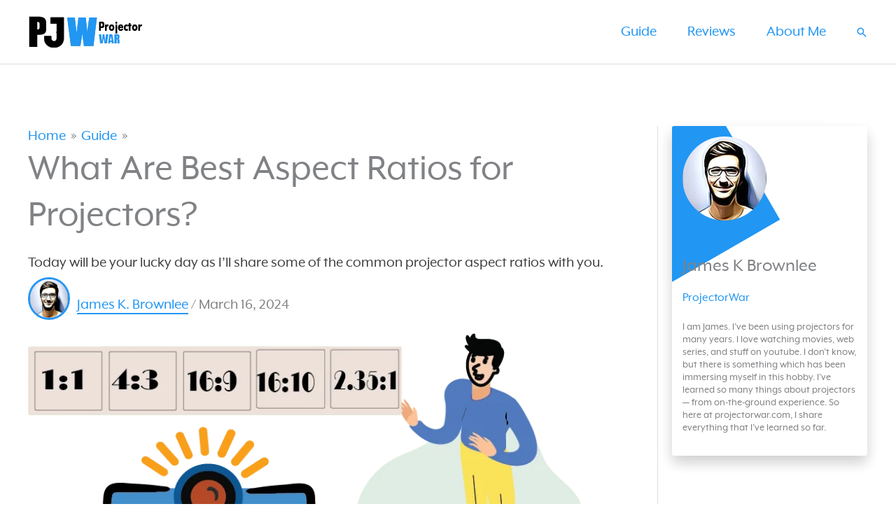

--- FILE ---
content_type: text/html; charset=UTF-8
request_url: https://projectorwar.com/projector-aspect-ratios/
body_size: 49808
content:
<!DOCTYPE html>
<html lang="en-US" prefix="og: https://ogp.me/ns#">
<head>
<meta charset="UTF-8">
<meta name="viewport" content="width=device-width, initial-scale=1">
	<link rel="profile" href="https://gmpg.org/xfn/11"> 
	
<!-- Search Engine Optimization by Rank Math - https://rankmath.com/ -->
<title>Projector Aspect Ratios: What Are The Best Ratios For Your Projector?</title>
<meta name="description" content="Today, I&#039;ll discuss some of the common projector aspect ratios. In this guide, I&#039;ll also share the best aspect ratios for your projector."/>
<meta name="robots" content="follow, index, max-snippet:-1, max-video-preview:-1, max-image-preview:large"/>
<link rel="canonical" href="https://projectorwar.com/projector-aspect-ratios/" />
<meta property="og:locale" content="en_US" />
<meta property="og:type" content="article" />
<meta property="og:title" content="Projector Aspect Ratios: What Are The Best Ratios For Your Projector?" />
<meta property="og:description" content="Today, I&#039;ll discuss some of the common projector aspect ratios. In this guide, I&#039;ll also share the best aspect ratios for your projector." />
<meta property="og:url" content="https://projectorwar.com/projector-aspect-ratios/" />
<meta property="og:site_name" content="ProjectorWar" />
<meta property="article:section" content="Guide" />
<meta property="og:updated_time" content="2024-09-18T14:15:06+00:00" />
<meta property="og:image" content="https://projectorwar.com/wp-content/uploads/2020/12/projector-aspect-ratios-min.png" />
<meta property="og:image:secure_url" content="https://projectorwar.com/wp-content/uploads/2020/12/projector-aspect-ratios-min.png" />
<meta property="og:image:width" content="786" />
<meta property="og:image:height" content="438" />
<meta property="og:image:alt" content="projector aspect ratios" />
<meta property="og:image:type" content="image/png" />
<meta property="article:published_time" content="2020-12-16T13:08:15+00:00" />
<meta property="article:modified_time" content="2024-09-18T14:15:06+00:00" />
<meta name="twitter:card" content="summary_large_image" />
<meta name="twitter:title" content="Projector Aspect Ratios: What Are The Best Ratios For Your Projector?" />
<meta name="twitter:description" content="Today, I&#039;ll discuss some of the common projector aspect ratios. In this guide, I&#039;ll also share the best aspect ratios for your projector." />
<meta name="twitter:image" content="https://projectorwar.com/wp-content/uploads/2020/12/projector-aspect-ratios-min.png" />
<meta name="twitter:label1" content="Written by" />
<meta name="twitter:data1" content="James" />
<meta name="twitter:label2" content="Time to read" />
<meta name="twitter:data2" content="5 minutes" />
<script type="application/ld+json" class="rank-math-schema">{"@context":"https://schema.org","@graph":[{"@type":["Person","Organization"],"@id":"https://projectorwar.com/#person","name":"James K. Brownlee","logo":{"@type":"ImageObject","@id":"https://projectorwar.com/#logo","url":"https://projectorwar.com/wp-content/uploads/2020/07/ProjectorWar-Logo-2.png","contentUrl":"https://projectorwar.com/wp-content/uploads/2020/07/ProjectorWar-Logo-2.png","caption":"ProjectorWar","inLanguage":"en-US","width":"166","height":"47"},"image":{"@type":"ImageObject","@id":"https://projectorwar.com/#logo","url":"https://projectorwar.com/wp-content/uploads/2020/07/ProjectorWar-Logo-2.png","contentUrl":"https://projectorwar.com/wp-content/uploads/2020/07/ProjectorWar-Logo-2.png","caption":"ProjectorWar","inLanguage":"en-US","width":"166","height":"47"}},{"@type":"WebSite","@id":"https://projectorwar.com/#website","url":"https://projectorwar.com","name":"ProjectorWar","publisher":{"@id":"https://projectorwar.com/#person"},"inLanguage":"en-US"},{"@type":"ImageObject","@id":"https://projectorwar.com/wp-content/uploads/2020/12/projector-aspect-ratios-min.png","url":"https://projectorwar.com/wp-content/uploads/2020/12/projector-aspect-ratios-min.png","width":"786","height":"438","caption":"projector aspect ratios","inLanguage":"en-US"},{"@type":"BreadcrumbList","@id":"https://projectorwar.com/projector-aspect-ratios/#breadcrumb","itemListElement":[{"@type":"ListItem","position":"1","item":{"@id":"https://projectorwar.com","name":"Home"}},{"@type":"ListItem","position":"2","item":{"@id":"https://projectorwar.com/guide/","name":"Guide"}},{"@type":"ListItem","position":"3","item":{"@id":"https://projectorwar.com/projector-aspect-ratios/","name":"What Are Best Aspect Ratios for Projectors?"}}]},{"@type":"WebPage","@id":"https://projectorwar.com/projector-aspect-ratios/#webpage","url":"https://projectorwar.com/projector-aspect-ratios/","name":"Projector Aspect Ratios: What Are The Best Ratios For Your Projector?","datePublished":"2020-12-16T13:08:15+00:00","dateModified":"2024-09-18T14:15:06+00:00","isPartOf":{"@id":"https://projectorwar.com/#website"},"primaryImageOfPage":{"@id":"https://projectorwar.com/wp-content/uploads/2020/12/projector-aspect-ratios-min.png"},"inLanguage":"en-US","breadcrumb":{"@id":"https://projectorwar.com/projector-aspect-ratios/#breadcrumb"}},{"@type":"Person","@id":"https://projectorwar.com/author/james/","name":"James","url":"https://projectorwar.com/author/james/","image":{"@type":"ImageObject","@id":"https://secure.gravatar.com/avatar/6118fb45b40439e9d8754aa5d4164d80e2bf27f076e087e8ef140b7d2fc8dcae?s=96&amp;r=g","url":"https://secure.gravatar.com/avatar/6118fb45b40439e9d8754aa5d4164d80e2bf27f076e087e8ef140b7d2fc8dcae?s=96&amp;r=g","caption":"James","inLanguage":"en-US"}},{"@type":"BlogPosting","headline":"Projector Aspect Ratios: What Are The Best Ratios For Your Projector?","keywords":"projector aspect ratios","datePublished":"2020-12-16T13:08:15+00:00","dateModified":"2024-09-18T14:15:06+00:00","articleSection":"Guide","author":{"@id":"https://projectorwar.com/author/james/","name":"James"},"publisher":{"@id":"https://projectorwar.com/#person"},"description":"Today, I&#039;ll discuss some of the common projector aspect ratios. In this guide, I&#039;ll also share the best aspect ratios for your projector.","name":"Projector Aspect Ratios: What Are The Best Ratios For Your Projector?","@id":"https://projectorwar.com/projector-aspect-ratios/#richSnippet","isPartOf":{"@id":"https://projectorwar.com/projector-aspect-ratios/#webpage"},"image":{"@id":"https://projectorwar.com/wp-content/uploads/2020/12/projector-aspect-ratios-min.png"},"inLanguage":"en-US","mainEntityOfPage":{"@id":"https://projectorwar.com/projector-aspect-ratios/#webpage"}}]}</script>
<!-- /Rank Math WordPress SEO plugin -->

<link rel='dns-prefetch' href='//www.googletagmanager.com' />
<link rel="alternate" type="application/rss+xml" title="ProjectorWar &raquo; Feed" href="https://projectorwar.com/feed/" />
<link rel="alternate" type="application/rss+xml" title="ProjectorWar &raquo; Comments Feed" href="https://projectorwar.com/comments/feed/" />
<link rel="alternate" type="application/rss+xml" title="ProjectorWar &raquo; What Are Best Aspect Ratios for Projectors? Comments Feed" href="https://projectorwar.com/projector-aspect-ratios/feed/" />
<link rel="alternate" title="oEmbed (JSON)" type="application/json+oembed" href="https://projectorwar.com/wp-json/oembed/1.0/embed?url=https%3A%2F%2Fprojectorwar.com%2Fprojector-aspect-ratios%2F" />
<link rel="alternate" title="oEmbed (XML)" type="text/xml+oembed" href="https://projectorwar.com/wp-json/oembed/1.0/embed?url=https%3A%2F%2Fprojectorwar.com%2Fprojector-aspect-ratios%2F&#038;format=xml" />
<link rel="alternate" type="application/rss+xml" title="ProjectorWar &raquo; Stories Feed" href="https://projectorwar.com/web-stories/feed/"><style id='wp-img-auto-sizes-contain-inline-css'>
img:is([sizes=auto i],[sizes^="auto," i]){contain-intrinsic-size:3000px 1500px}
/*# sourceURL=wp-img-auto-sizes-contain-inline-css */
</style>
<style id='cf-frontend-style-inline-css'>
@font-face {
	font-family: 'paragraph';
	font-weight: 400;
	font-display: auto;
	src: url('https://projectorwar.com/wp-content/uploads/2020/07/MrEavesXLModOT-Reg.ttf') format('truetype');
}
@font-face {
	font-family: 'Headings Font';
	font-weight: 400;
	font-display: auto;
	src: url('https://projectorwar.com/wp-content/uploads/2020/07/FuturaPTHeavy.otf') format('OpenType');
}
/*# sourceURL=cf-frontend-style-inline-css */
</style>
<link rel='stylesheet' id='astra-theme-css-css' href='https://projectorwar.com/wp-content/themes/astra/assets/css/minified/frontend.min.css?ver=4.11.18' media='all' />
<style id='astra-theme-css-inline-css'>
.ast-no-sidebar .entry-content .alignfull {margin-left: calc( -50vw + 50%);margin-right: calc( -50vw + 50%);max-width: 100vw;width: 100vw;}.ast-no-sidebar .entry-content .alignwide {margin-left: calc(-41vw + 50%);margin-right: calc(-41vw + 50%);max-width: unset;width: unset;}.ast-no-sidebar .entry-content .alignfull .alignfull,.ast-no-sidebar .entry-content .alignfull .alignwide,.ast-no-sidebar .entry-content .alignwide .alignfull,.ast-no-sidebar .entry-content .alignwide .alignwide,.ast-no-sidebar .entry-content .wp-block-column .alignfull,.ast-no-sidebar .entry-content .wp-block-column .alignwide{width: 100%;margin-left: auto;margin-right: auto;}.wp-block-gallery,.blocks-gallery-grid {margin: 0;}.wp-block-separator {max-width: 100px;}.wp-block-separator.is-style-wide,.wp-block-separator.is-style-dots {max-width: none;}.entry-content .has-2-columns .wp-block-column:first-child {padding-right: 10px;}.entry-content .has-2-columns .wp-block-column:last-child {padding-left: 10px;}@media (max-width: 782px) {.entry-content .wp-block-columns .wp-block-column {flex-basis: 100%;}.entry-content .has-2-columns .wp-block-column:first-child {padding-right: 0;}.entry-content .has-2-columns .wp-block-column:last-child {padding-left: 0;}}body .entry-content .wp-block-latest-posts {margin-left: 0;}body .entry-content .wp-block-latest-posts li {list-style: none;}.ast-no-sidebar .ast-container .entry-content .wp-block-latest-posts {margin-left: 0;}.ast-header-break-point .entry-content .alignwide {margin-left: auto;margin-right: auto;}.entry-content .blocks-gallery-item img {margin-bottom: auto;}.wp-block-pullquote {border-top: 4px solid #555d66;border-bottom: 4px solid #555d66;color: #40464d;}:root{--ast-post-nav-space:0;--ast-container-default-xlg-padding:6.67em;--ast-container-default-lg-padding:5.67em;--ast-container-default-slg-padding:4.34em;--ast-container-default-md-padding:3.34em;--ast-container-default-sm-padding:6.67em;--ast-container-default-xs-padding:2.4em;--ast-container-default-xxs-padding:1.4em;--ast-code-block-background:#EEEEEE;--ast-comment-inputs-background:#FAFAFA;--ast-normal-container-width:1200px;--ast-narrow-container-width:750px;--ast-blog-title-font-weight:normal;--ast-blog-meta-weight:inherit;--ast-global-color-primary:var(--ast-global-color-5);--ast-global-color-secondary:var(--ast-global-color-4);--ast-global-color-alternate-background:var(--ast-global-color-7);--ast-global-color-subtle-background:var(--ast-global-color-6);--ast-bg-style-guide:var( --ast-global-color-secondary,--ast-global-color-5 );--ast-shadow-style-guide:0px 0px 4px 0 #00000057;--ast-global-dark-bg-style:#fff;--ast-global-dark-lfs:#fbfbfb;--ast-widget-bg-color:#fafafa;--ast-wc-container-head-bg-color:#fbfbfb;--ast-title-layout-bg:#eeeeee;--ast-search-border-color:#e7e7e7;--ast-lifter-hover-bg:#e6e6e6;--ast-gallery-block-color:#000;--srfm-color-input-label:var(--ast-global-color-2);}html{font-size:137.5%;}a,.page-title{color:#2196f3;}a:hover,a:focus{color:#3a3a3a;}body,button,input,select,textarea,.ast-button,.ast-custom-button{font-family:paragraph,Helvetica,Arial,sans-serif;font-weight:400;font-size:22px;font-size:1rem;}blockquote{color:#000000;}h1,h2,h3,h4,h5,h6,.entry-content :where(h1,h2,h3,h4,h5,h6),.site-title,.site-title a{font-family:Headings Font,Helvetica,Arial,sans-serif;font-weight:400;}.ast-site-identity .site-title a{color:var(--ast-global-color-2);}.site-title{font-size:35px;font-size:1.5909090909091rem;display:none;}.site-header .site-description{font-size:15px;font-size:0.68181818181818rem;display:none;}.entry-title{font-size:40px;font-size:1.8181818181818rem;}.archive .ast-article-post .ast-article-inner,.blog .ast-article-post .ast-article-inner,.archive .ast-article-post .ast-article-inner:hover,.blog .ast-article-post .ast-article-inner:hover{overflow:hidden;}h1,.entry-content :where(h1){font-size:62px;font-size:2.8181818181818rem;font-weight:700;font-family:Headings Font,Helvetica,Arial,sans-serif;line-height:1.4em;}h2,.entry-content :where(h2){font-size:30px;font-size:1.3636363636364rem;font-family:Headings Font,Helvetica,Arial,sans-serif;line-height:1.3em;}h3,.entry-content :where(h3){font-size:25px;font-size:1.1363636363636rem;font-family:Headings Font,Helvetica,Arial,sans-serif;line-height:1.3em;}h4,.entry-content :where(h4){font-size:20px;font-size:0.90909090909091rem;line-height:1.2em;font-family:Headings Font,Helvetica,Arial,sans-serif;}h5,.entry-content :where(h5){font-size:18px;font-size:0.81818181818182rem;line-height:1.2em;font-family:Headings Font,Helvetica,Arial,sans-serif;}h6,.entry-content :where(h6){font-size:15px;font-size:0.68181818181818rem;line-height:1.25em;font-family:Headings Font,Helvetica,Arial,sans-serif;}::selection{background-color:#2196f3;color:#ffffff;}body,h1,h2,h3,h4,h5,h6,.entry-title a,.entry-content :where(h1,h2,h3,h4,h5,h6){color:#1e1e1e;}.tagcloud a:hover,.tagcloud a:focus,.tagcloud a.current-item{color:#ffffff;border-color:#2196f3;background-color:#2196f3;}input:focus,input[type="text"]:focus,input[type="email"]:focus,input[type="url"]:focus,input[type="password"]:focus,input[type="reset"]:focus,input[type="search"]:focus,textarea:focus{border-color:#2196f3;}input[type="radio"]:checked,input[type=reset],input[type="checkbox"]:checked,input[type="checkbox"]:hover:checked,input[type="checkbox"]:focus:checked,input[type=range]::-webkit-slider-thumb{border-color:#2196f3;background-color:#2196f3;box-shadow:none;}.site-footer a:hover + .post-count,.site-footer a:focus + .post-count{background:#2196f3;border-color:#2196f3;}.single .nav-links .nav-previous,.single .nav-links .nav-next{color:#2196f3;}.entry-meta,.entry-meta *{line-height:1.45;color:#2196f3;}.entry-meta a:not(.ast-button):hover,.entry-meta a:not(.ast-button):hover *,.entry-meta a:not(.ast-button):focus,.entry-meta a:not(.ast-button):focus *,.page-links > .page-link,.page-links .page-link:hover,.post-navigation a:hover{color:#3a3a3a;}#cat option,.secondary .calendar_wrap thead a,.secondary .calendar_wrap thead a:visited{color:#2196f3;}.secondary .calendar_wrap #today,.ast-progress-val span{background:#2196f3;}.secondary a:hover + .post-count,.secondary a:focus + .post-count{background:#2196f3;border-color:#2196f3;}.calendar_wrap #today > a{color:#ffffff;}.page-links .page-link,.single .post-navigation a{color:#2196f3;}.ast-search-menu-icon .search-form button.search-submit{padding:0 4px;}.ast-search-menu-icon form.search-form{padding-right:0;}.ast-search-menu-icon.slide-search input.search-field{width:0;}.ast-header-search .ast-search-menu-icon.ast-dropdown-active .search-form,.ast-header-search .ast-search-menu-icon.ast-dropdown-active .search-field:focus{transition:all 0.2s;}.search-form input.search-field:focus{outline:none;}.widget-title,.widget .wp-block-heading{font-size:31px;font-size:1.4090909090909rem;color:#1e1e1e;}#secondary,#secondary button,#secondary input,#secondary select,#secondary textarea{font-size:22px;font-size:1rem;}.ast-search-menu-icon.slide-search a:focus-visible:focus-visible,.astra-search-icon:focus-visible,#close:focus-visible,a:focus-visible,.ast-menu-toggle:focus-visible,.site .skip-link:focus-visible,.wp-block-loginout input:focus-visible,.wp-block-search.wp-block-search__button-inside .wp-block-search__inside-wrapper,.ast-header-navigation-arrow:focus-visible,.ast-orders-table__row .ast-orders-table__cell:focus-visible,a#ast-apply-coupon:focus-visible,#ast-apply-coupon:focus-visible,#close:focus-visible,.button.search-submit:focus-visible,#search_submit:focus,.normal-search:focus-visible,.ast-header-account-wrap:focus-visible,.astra-cart-drawer-close:focus,.ast-single-variation:focus,.ast-button:focus{outline-style:dotted;outline-color:inherit;outline-width:thin;}input:focus,input[type="text"]:focus,input[type="email"]:focus,input[type="url"]:focus,input[type="password"]:focus,input[type="reset"]:focus,input[type="search"]:focus,input[type="number"]:focus,textarea:focus,.wp-block-search__input:focus,[data-section="section-header-mobile-trigger"] .ast-button-wrap .ast-mobile-menu-trigger-minimal:focus,.ast-mobile-popup-drawer.active .menu-toggle-close:focus,#ast-scroll-top:focus,#coupon_code:focus,#ast-coupon-code:focus{border-style:dotted;border-color:inherit;border-width:thin;}input{outline:none;}.ast-logo-title-inline .site-logo-img{padding-right:1em;}.site-logo-img img{ transition:all 0.2s linear;}body .ast-oembed-container *{position:absolute;top:0;width:100%;height:100%;left:0;}body .wp-block-embed-pocket-casts .ast-oembed-container *{position:unset;}.ast-single-post-featured-section + article {margin-top: 2em;}.site-content .ast-single-post-featured-section img {width: 100%;overflow: hidden;object-fit: cover;}.site > .ast-single-related-posts-container {margin-top: 0;}@media (min-width: 922px) {.ast-desktop .ast-container--narrow {max-width: var(--ast-narrow-container-width);margin: 0 auto;}}#secondary {margin: 4em 0 2.5em;word-break: break-word;line-height: 2;}#secondary li {margin-bottom: 0.25em;}#secondary li:last-child {margin-bottom: 0;}@media (max-width: 768px) {.js_active .ast-plain-container.ast-single-post #secondary {margin-top: 1.5em;}}.ast-separate-container.ast-two-container #secondary .widget {background-color: #fff;padding: 2em;margin-bottom: 2em;}@media (min-width: 993px) {.ast-left-sidebar #secondary {padding-right: 60px;}.ast-right-sidebar #secondary {padding-left: 60px;}}@media (max-width: 993px) {.ast-right-sidebar #secondary {padding-left: 30px;}.ast-left-sidebar #secondary {padding-right: 30px;}}@media (max-width:921.9px){#ast-desktop-header{display:none;}}@media (min-width:922px){#ast-mobile-header{display:none;}}@media( max-width: 420px ) {.single .nav-links .nav-previous,.single .nav-links .nav-next {width: 100%;text-align: center;}}.wp-block-buttons.aligncenter{justify-content:center;}@media (min-width:1200px){.wp-block-group .has-background{padding:20px;}}.wp-block-image.aligncenter{margin-left:auto;margin-right:auto;}.wp-block-table.aligncenter{margin-left:auto;margin-right:auto;}.wp-block-buttons .wp-block-button.is-style-outline .wp-block-button__link.wp-element-button,.ast-outline-button,.wp-block-uagb-buttons-child .uagb-buttons-repeater.ast-outline-button{border-top-width:2px;border-right-width:2px;border-bottom-width:2px;border-left-width:2px;font-family:inherit;font-weight:inherit;line-height:1em;border-top-left-radius:2px;border-top-right-radius:2px;border-bottom-right-radius:2px;border-bottom-left-radius:2px;}.wp-block-button .wp-block-button__link.wp-element-button.is-style-outline:not(.has-background),.wp-block-button.is-style-outline>.wp-block-button__link.wp-element-button:not(.has-background),.ast-outline-button{background-color:transparent;}.entry-content[data-ast-blocks-layout] > figure{margin-bottom:1em;}@media (max-width:921px){.ast-left-sidebar #content > .ast-container{display:flex;flex-direction:column-reverse;width:100%;}.ast-separate-container .ast-article-post,.ast-separate-container .ast-article-single{padding:1.5em 2.14em;}.ast-author-box img.avatar{margin:20px 0 0 0;}}@media (max-width:921px){#secondary.secondary{padding-top:0;}.ast-separate-container.ast-right-sidebar #secondary{padding-left:1em;padding-right:1em;}.ast-separate-container.ast-two-container #secondary{padding-left:0;padding-right:0;}.ast-page-builder-template .entry-header #secondary,.ast-page-builder-template #secondary{margin-top:1.5em;}}@media (max-width:921px){.ast-right-sidebar #primary{padding-right:0;}.ast-page-builder-template.ast-left-sidebar #secondary,.ast-page-builder-template.ast-right-sidebar #secondary{padding-right:20px;padding-left:20px;}.ast-right-sidebar #secondary,.ast-left-sidebar #primary{padding-left:0;}.ast-left-sidebar #secondary{padding-right:0;}}@media (min-width:922px){.ast-separate-container.ast-right-sidebar #primary,.ast-separate-container.ast-left-sidebar #primary{border:0;}.search-no-results.ast-separate-container #primary{margin-bottom:4em;}}@media (min-width:922px){.ast-right-sidebar #primary{border-right:1px solid var(--ast-border-color);}.ast-left-sidebar #primary{border-left:1px solid var(--ast-border-color);}.ast-right-sidebar #secondary{border-left:1px solid var(--ast-border-color);margin-left:-1px;}.ast-left-sidebar #secondary{border-right:1px solid var(--ast-border-color);margin-right:-1px;}.ast-separate-container.ast-two-container.ast-right-sidebar #secondary{padding-left:30px;padding-right:0;}.ast-separate-container.ast-two-container.ast-left-sidebar #secondary{padding-right:30px;padding-left:0;}.ast-separate-container.ast-right-sidebar #secondary,.ast-separate-container.ast-left-sidebar #secondary{border:0;margin-left:auto;margin-right:auto;}.ast-separate-container.ast-two-container #secondary .widget:last-child{margin-bottom:0;}}.wp-block-button .wp-block-button__link{color:#ffffff;}.wp-block-button .wp-block-button__link:hover,.wp-block-button .wp-block-button__link:focus{color:#ffffff;background-color:#3a3a3a;border-color:#3a3a3a;}.wp-block-button .wp-block-button__link{border-top-width:0;border-right-width:0;border-left-width:0;border-bottom-width:0;border-color:#2196f3;background-color:#2196f3;color:#ffffff;font-family:inherit;font-weight:inherit;line-height:1em;border-top-left-radius:2px;border-top-right-radius:2px;border-bottom-right-radius:2px;border-bottom-left-radius:2px;padding-top:10px;padding-right:40px;padding-bottom:10px;padding-left:40px;}.menu-toggle,button,.ast-button,.ast-custom-button,.button,input#submit,input[type="button"],input[type="submit"],input[type="reset"]{border-style:solid;border-top-width:0;border-right-width:0;border-left-width:0;border-bottom-width:0;color:#ffffff;border-color:#2196f3;background-color:#2196f3;padding-top:10px;padding-right:40px;padding-bottom:10px;padding-left:40px;font-family:inherit;font-weight:inherit;line-height:1em;border-top-left-radius:2px;border-top-right-radius:2px;border-bottom-right-radius:2px;border-bottom-left-radius:2px;}button:focus,.menu-toggle:hover,button:hover,.ast-button:hover,.ast-custom-button:hover .button:hover,.ast-custom-button:hover ,input[type=reset]:hover,input[type=reset]:focus,input#submit:hover,input#submit:focus,input[type="button"]:hover,input[type="button"]:focus,input[type="submit"]:hover,input[type="submit"]:focus{color:#ffffff;background-color:#3a3a3a;border-color:#3a3a3a;}@media (max-width:921px){.ast-mobile-header-stack .main-header-bar .ast-search-menu-icon{display:inline-block;}.ast-header-break-point.ast-header-custom-item-outside .ast-mobile-header-stack .main-header-bar .ast-search-icon{margin:0;}.ast-comment-avatar-wrap img{max-width:2.5em;}.ast-comment-meta{padding:0 1.8888em 1.3333em;}.ast-separate-container .ast-comment-list li.depth-1{padding:1.5em 2.14em;}.ast-separate-container .comment-respond{padding:2em 2.14em;}}@media (min-width:544px){.ast-container{max-width:100%;}}@media (max-width:544px){.ast-separate-container .ast-article-post,.ast-separate-container .ast-article-single,.ast-separate-container .comments-title,.ast-separate-container .ast-archive-description{padding:1.5em 1em;}.ast-separate-container #content .ast-container{padding-left:0.54em;padding-right:0.54em;}.ast-separate-container .ast-comment-list .bypostauthor{padding:.5em;}.ast-search-menu-icon.ast-dropdown-active .search-field{width:170px;}.ast-separate-container #secondary{padding-top:0;}.ast-separate-container.ast-two-container #secondary .widget{margin-bottom:1.5em;padding-left:1em;padding-right:1em;}} #ast-mobile-header .ast-site-header-cart-li a{pointer-events:none;}body,.ast-separate-container{background-color:#ffffff;background-image:none;}.ast-no-sidebar.ast-separate-container .entry-content .alignfull {margin-left: -6.67em;margin-right: -6.67em;width: auto;}@media (max-width: 1200px) {.ast-no-sidebar.ast-separate-container .entry-content .alignfull {margin-left: -2.4em;margin-right: -2.4em;}}@media (max-width: 768px) {.ast-no-sidebar.ast-separate-container .entry-content .alignfull {margin-left: -2.14em;margin-right: -2.14em;}}@media (max-width: 544px) {.ast-no-sidebar.ast-separate-container .entry-content .alignfull {margin-left: -1em;margin-right: -1em;}}.ast-no-sidebar.ast-separate-container .entry-content .alignwide {margin-left: -20px;margin-right: -20px;}.ast-no-sidebar.ast-separate-container .entry-content .wp-block-column .alignfull,.ast-no-sidebar.ast-separate-container .entry-content .wp-block-column .alignwide {margin-left: auto;margin-right: auto;width: 100%;}@media (max-width:921px){.site-title{display:none;}.site-header .site-description{display:none;}h1,.entry-content :where(h1){font-size:30px;}h2,.entry-content :where(h2){font-size:25px;}h3,.entry-content :where(h3){font-size:20px;}}@media (max-width:544px){.site-title{display:none;}.site-header .site-description{display:none;}h1,.entry-content :where(h1){font-size:30px;}h2,.entry-content :where(h2){font-size:25px;}h3,.entry-content :where(h3){font-size:20px;}}@media (max-width:921px){html{font-size:125.4%;}}@media (max-width:544px){html{font-size:125.4%;}}@media (min-width:922px){.ast-container{max-width:1240px;}}@font-face {font-family: "Astra";src: url(https://projectorwar.com/wp-content/themes/astra/assets/fonts/astra.woff) format("woff"),url(https://projectorwar.com/wp-content/themes/astra/assets/fonts/astra.ttf) format("truetype"),url(https://projectorwar.com/wp-content/themes/astra/assets/fonts/astra.svg#astra) format("svg");font-weight: normal;font-style: normal;font-display: fallback;}@media (min-width:922px){.main-header-menu .sub-menu .menu-item.ast-left-align-sub-menu:hover > .sub-menu,.main-header-menu .sub-menu .menu-item.ast-left-align-sub-menu.focus > .sub-menu{margin-left:-0px;}}.site .comments-area{padding-bottom:3em;}.astra-icon-down_arrow::after {content: "\e900";font-family: Astra;}.astra-icon-close::after {content: "\e5cd";font-family: Astra;}.astra-icon-drag_handle::after {content: "\e25d";font-family: Astra;}.astra-icon-format_align_justify::after {content: "\e235";font-family: Astra;}.astra-icon-menu::after {content: "\e5d2";font-family: Astra;}.astra-icon-reorder::after {content: "\e8fe";font-family: Astra;}.astra-icon-search::after {content: "\e8b6";font-family: Astra;}.astra-icon-zoom_in::after {content: "\e56b";font-family: Astra;}.astra-icon-check-circle::after {content: "\e901";font-family: Astra;}.astra-icon-shopping-cart::after {content: "\f07a";font-family: Astra;}.astra-icon-shopping-bag::after {content: "\f290";font-family: Astra;}.astra-icon-shopping-basket::after {content: "\f291";font-family: Astra;}.astra-icon-circle-o::after {content: "\e903";font-family: Astra;}.astra-icon-certificate::after {content: "\e902";font-family: Astra;}blockquote {padding: 1.2em;}:root .has-ast-global-color-0-color{color:var(--ast-global-color-0);}:root .has-ast-global-color-0-background-color{background-color:var(--ast-global-color-0);}:root .wp-block-button .has-ast-global-color-0-color{color:var(--ast-global-color-0);}:root .wp-block-button .has-ast-global-color-0-background-color{background-color:var(--ast-global-color-0);}:root .has-ast-global-color-1-color{color:var(--ast-global-color-1);}:root .has-ast-global-color-1-background-color{background-color:var(--ast-global-color-1);}:root .wp-block-button .has-ast-global-color-1-color{color:var(--ast-global-color-1);}:root .wp-block-button .has-ast-global-color-1-background-color{background-color:var(--ast-global-color-1);}:root .has-ast-global-color-2-color{color:var(--ast-global-color-2);}:root .has-ast-global-color-2-background-color{background-color:var(--ast-global-color-2);}:root .wp-block-button .has-ast-global-color-2-color{color:var(--ast-global-color-2);}:root .wp-block-button .has-ast-global-color-2-background-color{background-color:var(--ast-global-color-2);}:root .has-ast-global-color-3-color{color:var(--ast-global-color-3);}:root .has-ast-global-color-3-background-color{background-color:var(--ast-global-color-3);}:root .wp-block-button .has-ast-global-color-3-color{color:var(--ast-global-color-3);}:root .wp-block-button .has-ast-global-color-3-background-color{background-color:var(--ast-global-color-3);}:root .has-ast-global-color-4-color{color:var(--ast-global-color-4);}:root .has-ast-global-color-4-background-color{background-color:var(--ast-global-color-4);}:root .wp-block-button .has-ast-global-color-4-color{color:var(--ast-global-color-4);}:root .wp-block-button .has-ast-global-color-4-background-color{background-color:var(--ast-global-color-4);}:root .has-ast-global-color-5-color{color:var(--ast-global-color-5);}:root .has-ast-global-color-5-background-color{background-color:var(--ast-global-color-5);}:root .wp-block-button .has-ast-global-color-5-color{color:var(--ast-global-color-5);}:root .wp-block-button .has-ast-global-color-5-background-color{background-color:var(--ast-global-color-5);}:root .has-ast-global-color-6-color{color:var(--ast-global-color-6);}:root .has-ast-global-color-6-background-color{background-color:var(--ast-global-color-6);}:root .wp-block-button .has-ast-global-color-6-color{color:var(--ast-global-color-6);}:root .wp-block-button .has-ast-global-color-6-background-color{background-color:var(--ast-global-color-6);}:root .has-ast-global-color-7-color{color:var(--ast-global-color-7);}:root .has-ast-global-color-7-background-color{background-color:var(--ast-global-color-7);}:root .wp-block-button .has-ast-global-color-7-color{color:var(--ast-global-color-7);}:root .wp-block-button .has-ast-global-color-7-background-color{background-color:var(--ast-global-color-7);}:root .has-ast-global-color-8-color{color:var(--ast-global-color-8);}:root .has-ast-global-color-8-background-color{background-color:var(--ast-global-color-8);}:root .wp-block-button .has-ast-global-color-8-color{color:var(--ast-global-color-8);}:root .wp-block-button .has-ast-global-color-8-background-color{background-color:var(--ast-global-color-8);}:root{--ast-global-color-0:#0170B9;--ast-global-color-1:#3a3a3a;--ast-global-color-2:#3a3a3a;--ast-global-color-3:#4B4F58;--ast-global-color-4:#F5F5F5;--ast-global-color-5:#FFFFFF;--ast-global-color-6:#E5E5E5;--ast-global-color-7:#424242;--ast-global-color-8:#000000;}:root {--ast-border-color : #dddddd;}.ast-single-entry-banner {-js-display: flex;display: flex;flex-direction: column;justify-content: center;text-align: center;position: relative;background: var(--ast-title-layout-bg);}.ast-single-entry-banner[data-banner-layout="layout-1"] {max-width: 1200px;background: inherit;padding: 20px 0;}.ast-single-entry-banner[data-banner-width-type="custom"] {margin: 0 auto;width: 100%;}.ast-single-entry-banner + .site-content .entry-header {margin-bottom: 0;}.site .ast-author-avatar {--ast-author-avatar-size: ;}a.ast-underline-text {text-decoration: underline;}.ast-container > .ast-terms-link {position: relative;display: block;}a.ast-button.ast-badge-tax {padding: 4px 8px;border-radius: 3px;font-size: inherit;}header.entry-header{text-align:left;}header.entry-header .entry-title{font-size:55px;font-size:2.5rem;}header.entry-header > *:not(:last-child){margin-bottom:10px;}@media (max-width:921px){header.entry-header{text-align:left;}}@media (max-width:544px){header.entry-header{text-align:left;}}.ast-archive-entry-banner {-js-display: flex;display: flex;flex-direction: column;justify-content: center;text-align: center;position: relative;background: var(--ast-title-layout-bg);}.ast-archive-entry-banner[data-banner-width-type="custom"] {margin: 0 auto;width: 100%;}.ast-archive-entry-banner[data-banner-layout="layout-1"] {background: inherit;padding: 20px 0;text-align: left;}body.archive .ast-archive-description{max-width:1200px;width:100%;text-align:left;padding-top:3em;padding-right:3em;padding-bottom:3em;padding-left:3em;}body.archive .ast-archive-description .ast-archive-title,body.archive .ast-archive-description .ast-archive-title *{font-size:40px;font-size:1.8181818181818rem;}body.archive .ast-archive-description > *:not(:last-child){margin-bottom:10px;}@media (max-width:921px){body.archive .ast-archive-description{text-align:left;}}@media (max-width:544px){body.archive .ast-archive-description{text-align:left;}}.ast-breadcrumbs .trail-browse,.ast-breadcrumbs .trail-items,.ast-breadcrumbs .trail-items li{display:inline-block;margin:0;padding:0;border:none;background:inherit;text-indent:0;text-decoration:none;}.ast-breadcrumbs .trail-browse{font-size:inherit;font-style:inherit;font-weight:inherit;color:inherit;}.ast-breadcrumbs .trail-items{list-style:none;}.trail-items li::after{padding:0 0.3em;content:"\00bb";}.trail-items li:last-of-type::after{display:none;}.trail-items li::after{content:"\00bb";}.ast-breadcrumbs-wrapper .trail-items .trail-end{color:#ffffff;}.ast-breadcrumbs-wrapper{text-align:left;}.ast-default-menu-enable.ast-main-header-nav-open.ast-header-break-point .main-header-bar.ast-header-breadcrumb,.ast-main-header-nav-open .main-header-bar.ast-header-breadcrumb{padding-top:1em;padding-bottom:1em;}.ast-header-break-point .main-header-bar.ast-header-breadcrumb{border-bottom-width:1px;border-bottom-color:#eaeaea;border-bottom-style:solid;}.ast-breadcrumbs-wrapper{line-height:1.4;}.ast-breadcrumbs-wrapper .rank-math-breadcrumb p{margin-bottom:0px;}.ast-breadcrumbs-wrapper{display:block;width:100%;}h1,h2,h3,h4,h5,h6,.entry-content :where(h1,h2,h3,h4,h5,h6){color:#0a0a0a;}@media (max-width:921px){.ast-builder-grid-row-container.ast-builder-grid-row-tablet-3-firstrow .ast-builder-grid-row > *:first-child,.ast-builder-grid-row-container.ast-builder-grid-row-tablet-3-lastrow .ast-builder-grid-row > *:last-child{grid-column:1 / -1;}}@media (max-width:544px){.ast-builder-grid-row-container.ast-builder-grid-row-mobile-3-firstrow .ast-builder-grid-row > *:first-child,.ast-builder-grid-row-container.ast-builder-grid-row-mobile-3-lastrow .ast-builder-grid-row > *:last-child{grid-column:1 / -1;}}.ast-header-break-point .ast-has-mobile-header-logo .custom-logo-link,.ast-header-break-point .wp-block-site-logo .custom-logo-link,.ast-desktop .wp-block-site-logo .custom-mobile-logo-link {display: none;}.ast-header-break-point .ast-has-mobile-header-logo .custom-mobile-logo-link {display: inline-block;}.ast-header-break-point.ast-mobile-inherit-site-logo .ast-has-mobile-header-logo .custom-logo-link,.ast-header-break-point.ast-mobile-inherit-site-logo .ast-has-mobile-header-logo .astra-logo-svg {display: block;}.ast-builder-layout-element[data-section="title_tagline"]{display:flex;}@media (max-width:921px){.ast-header-break-point .ast-builder-layout-element[data-section="title_tagline"]{display:flex;}}@media (max-width:544px){.ast-header-break-point .ast-builder-layout-element[data-section="title_tagline"]{display:flex;}}.ast-builder-menu-1{font-family:inherit;font-weight:inherit;}.ast-builder-menu-1 .sub-menu,.ast-builder-menu-1 .inline-on-mobile .sub-menu{border-top-width:2px;border-bottom-width:0px;border-right-width:0px;border-left-width:0px;border-color:#2196f3;border-style:solid;}.ast-builder-menu-1 .sub-menu .sub-menu{top:-2px;}.ast-builder-menu-1 .main-header-menu > .menu-item > .sub-menu,.ast-builder-menu-1 .main-header-menu > .menu-item > .astra-full-megamenu-wrapper{margin-top:0px;}.ast-desktop .ast-builder-menu-1 .main-header-menu > .menu-item > .sub-menu:before,.ast-desktop .ast-builder-menu-1 .main-header-menu > .menu-item > .astra-full-megamenu-wrapper:before{height:calc( 0px + 2px + 5px );}.ast-desktop .ast-builder-menu-1 .menu-item .sub-menu .menu-link{border-style:none;}@media (max-width:921px){.ast-header-break-point .ast-builder-menu-1 .menu-item.menu-item-has-children > .ast-menu-toggle{top:0;}.ast-builder-menu-1 .inline-on-mobile .menu-item.menu-item-has-children > .ast-menu-toggle{right:-15px;}.ast-builder-menu-1 .menu-item-has-children > .menu-link:after{content:unset;}.ast-builder-menu-1 .main-header-menu > .menu-item > .sub-menu,.ast-builder-menu-1 .main-header-menu > .menu-item > .astra-full-megamenu-wrapper{margin-top:0;}}@media (max-width:544px){.ast-header-break-point .ast-builder-menu-1 .menu-item.menu-item-has-children > .ast-menu-toggle{top:0;}.ast-builder-menu-1 .main-header-menu > .menu-item > .sub-menu,.ast-builder-menu-1 .main-header-menu > .menu-item > .astra-full-megamenu-wrapper{margin-top:0;}}.ast-builder-menu-1{display:flex;}@media (max-width:921px){.ast-header-break-point .ast-builder-menu-1{display:flex;}}@media (max-width:544px){.ast-header-break-point .ast-builder-menu-1{display:flex;}}.main-header-bar .main-header-bar-navigation .ast-search-icon {display: block;z-index: 4;position: relative;}.ast-search-icon .ast-icon {z-index: 4;}.ast-search-icon {z-index: 4;position: relative;line-height: normal;}.main-header-bar .ast-search-menu-icon .search-form {background-color: #ffffff;}.ast-search-menu-icon.ast-dropdown-active.slide-search .search-form {visibility: visible;opacity: 1;}.ast-search-menu-icon .search-form {border: 1px solid var(--ast-search-border-color);line-height: normal;padding: 0 3em 0 0;border-radius: 2px;display: inline-block;-webkit-backface-visibility: hidden;backface-visibility: hidden;position: relative;color: inherit;background-color: #fff;}.ast-search-menu-icon .astra-search-icon {-js-display: flex;display: flex;line-height: normal;}.ast-search-menu-icon .astra-search-icon:focus {outline: none;}.ast-search-menu-icon .search-field {border: none;background-color: transparent;transition: all .3s;border-radius: inherit;color: inherit;font-size: inherit;width: 0;color: #757575;}.ast-search-menu-icon .search-submit {display: none;background: none;border: none;font-size: 1.3em;color: #757575;}.ast-search-menu-icon.ast-dropdown-active {visibility: visible;opacity: 1;position: relative;}.ast-search-menu-icon.ast-dropdown-active .search-field,.ast-dropdown-active.ast-search-menu-icon.slide-search input.search-field {width: 235px;}.ast-header-search .ast-search-menu-icon.slide-search .search-form,.ast-header-search .ast-search-menu-icon.ast-inline-search .search-form {-js-display: flex;display: flex;align-items: center;}.ast-search-menu-icon.ast-inline-search .search-field {width : 100%;padding : 0.60em;padding-right : 5.5em;transition: all 0.2s;}.site-header-section-left .ast-search-menu-icon.slide-search .search-form {padding-left: 2em;padding-right: unset;left: -1em;right: unset;}.site-header-section-left .ast-search-menu-icon.slide-search .search-form .search-field {margin-right: unset;}.ast-search-menu-icon.slide-search .search-form {-webkit-backface-visibility: visible;backface-visibility: visible;visibility: hidden;opacity: 0;transition: all .2s;position: absolute;z-index: 3;right: -1em;top: 50%;transform: translateY(-50%);}.ast-header-search .ast-search-menu-icon .search-form .search-field:-ms-input-placeholder,.ast-header-search .ast-search-menu-icon .search-form .search-field:-ms-input-placeholder{opacity:0.5;}.ast-header-search .ast-search-menu-icon.slide-search .search-form,.ast-header-search .ast-search-menu-icon.ast-inline-search .search-form{-js-display:flex;display:flex;align-items:center;}.ast-builder-layout-element.ast-header-search{height:auto;}.ast-header-search .astra-search-icon{font-size:18px;}@media (max-width:921px){.ast-header-search .astra-search-icon{font-size:18px;}}@media (max-width:544px){.ast-header-search .astra-search-icon{font-size:18px;}}.ast-header-search{display:flex;}@media (max-width:921px){.ast-header-break-point .ast-header-search{display:flex;}}@media (max-width:544px){.ast-header-break-point .ast-header-search{display:flex;}}.site-below-footer-wrap{padding-top:20px;padding-bottom:20px;}.site-below-footer-wrap[data-section="section-below-footer-builder"]{background-color:#ffffff;background-image:none;min-height:80px;border-style:solid;border-width:0px;border-top-width:1px;border-top-color:#7a7a7a;}.site-below-footer-wrap[data-section="section-below-footer-builder"] .ast-builder-grid-row{max-width:1200px;min-height:80px;margin-left:auto;margin-right:auto;}.site-below-footer-wrap[data-section="section-below-footer-builder"] .ast-builder-grid-row,.site-below-footer-wrap[data-section="section-below-footer-builder"] .site-footer-section{align-items:flex-start;}.site-below-footer-wrap[data-section="section-below-footer-builder"].ast-footer-row-inline .site-footer-section{display:flex;margin-bottom:0;}.ast-builder-grid-row-full .ast-builder-grid-row{grid-template-columns:1fr;}@media (max-width:921px){.site-below-footer-wrap[data-section="section-below-footer-builder"].ast-footer-row-tablet-inline .site-footer-section{display:flex;margin-bottom:0;}.site-below-footer-wrap[data-section="section-below-footer-builder"].ast-footer-row-tablet-stack .site-footer-section{display:block;margin-bottom:10px;}.ast-builder-grid-row-container.ast-builder-grid-row-tablet-full .ast-builder-grid-row{grid-template-columns:1fr;}}@media (max-width:544px){.site-below-footer-wrap[data-section="section-below-footer-builder"].ast-footer-row-mobile-inline .site-footer-section{display:flex;margin-bottom:0;}.site-below-footer-wrap[data-section="section-below-footer-builder"].ast-footer-row-mobile-stack .site-footer-section{display:block;margin-bottom:10px;}.ast-builder-grid-row-container.ast-builder-grid-row-mobile-full .ast-builder-grid-row{grid-template-columns:1fr;}}@media (max-width:544px){.site-below-footer-wrap[data-section="section-below-footer-builder"]{padding-top:10px;padding-bottom:10px;padding-left:10px;padding-right:10px;}}.site-below-footer-wrap[data-section="section-below-footer-builder"]{display:grid;}@media (max-width:921px){.ast-header-break-point .site-below-footer-wrap[data-section="section-below-footer-builder"]{display:grid;}}@media (max-width:544px){.ast-header-break-point .site-below-footer-wrap[data-section="section-below-footer-builder"]{display:grid;}}.ast-footer-copyright{text-align:center;}.ast-footer-copyright.site-footer-focus-item {color:#0a0a0a;}@media (max-width:921px){.ast-footer-copyright{text-align:center;}}@media (max-width:544px){.ast-footer-copyright{text-align:center;}.ast-footer-copyright.site-footer-focus-item {margin-top:0px;margin-bottom:0px;margin-left:0px;margin-right:0px;}}.ast-footer-copyright.ast-builder-layout-element{display:flex;}@media (max-width:921px){.ast-header-break-point .ast-footer-copyright.ast-builder-layout-element{display:flex;}}@media (max-width:544px){.ast-header-break-point .ast-footer-copyright.ast-builder-layout-element{display:flex;}}.site-above-footer-wrap{padding-top:20px;padding-bottom:20px;}.site-above-footer-wrap[data-section="section-above-footer-builder"]{background-color:#f7f7f7;background-image:none;min-height:60px;border-style:solid;border-width:0px;border-top-width:1px;border-top-color:#e0e0e0;}.site-above-footer-wrap[data-section="section-above-footer-builder"] .ast-builder-grid-row{max-width:1200px;min-height:60px;margin-left:auto;margin-right:auto;}.site-above-footer-wrap[data-section="section-above-footer-builder"] .ast-builder-grid-row,.site-above-footer-wrap[data-section="section-above-footer-builder"] .site-footer-section{align-items:flex-start;}.site-above-footer-wrap[data-section="section-above-footer-builder"].ast-footer-row-inline .site-footer-section{display:flex;margin-bottom:0;}.ast-builder-grid-row-4-equal .ast-builder-grid-row{grid-template-columns:repeat( 4,1fr );}@media (max-width:921px){.site-above-footer-wrap[data-section="section-above-footer-builder"].ast-footer-row-tablet-inline .site-footer-section{display:flex;margin-bottom:0;}.site-above-footer-wrap[data-section="section-above-footer-builder"].ast-footer-row-tablet-stack .site-footer-section{display:block;margin-bottom:10px;}.ast-builder-grid-row-container.ast-builder-grid-row-tablet-full .ast-builder-grid-row{grid-template-columns:1fr;}}@media (max-width:544px){.site-above-footer-wrap[data-section="section-above-footer-builder"].ast-footer-row-mobile-inline .site-footer-section{display:flex;margin-bottom:0;}.site-above-footer-wrap[data-section="section-above-footer-builder"].ast-footer-row-mobile-stack .site-footer-section{display:block;margin-bottom:10px;}.ast-builder-grid-row-container.ast-builder-grid-row-mobile-full .ast-builder-grid-row{grid-template-columns:1fr;}}@media (max-width:921px){.site-above-footer-wrap[data-section="section-above-footer-builder"]{padding-top:20px;padding-bottom:20px;padding-left:20px;padding-right:20px;}}@media (max-width:544px){.site-above-footer-wrap[data-section="section-above-footer-builder"]{padding-top:20px;padding-bottom:20px;padding-left:20px;padding-right:20px;}}.site-above-footer-wrap[data-section="section-above-footer-builder"]{display:grid;}@media (max-width:921px){.ast-header-break-point .site-above-footer-wrap[data-section="section-above-footer-builder"]{display:grid;}}@media (max-width:544px){.ast-header-break-point .site-above-footer-wrap[data-section="section-above-footer-builder"]{display:grid;}}.footer-widget-area[data-section="sidebar-widgets-footer-widget-1"] .footer-widget-area-inner{text-align:left;}@media (max-width:921px){.footer-widget-area[data-section="sidebar-widgets-footer-widget-1"] .footer-widget-area-inner{text-align:center;}}@media (max-width:544px){.footer-widget-area[data-section="sidebar-widgets-footer-widget-1"] .footer-widget-area-inner{text-align:center;}}.footer-widget-area[data-section="sidebar-widgets-footer-widget-2"] .footer-widget-area-inner{text-align:left;}@media (max-width:921px){.footer-widget-area[data-section="sidebar-widgets-footer-widget-2"] .footer-widget-area-inner{text-align:left;}}@media (max-width:544px){.footer-widget-area[data-section="sidebar-widgets-footer-widget-2"] .footer-widget-area-inner{text-align:left;}}.footer-widget-area[data-section="sidebar-widgets-footer-widget-3"] .footer-widget-area-inner{text-align:left;}@media (max-width:921px){.footer-widget-area[data-section="sidebar-widgets-footer-widget-3"] .footer-widget-area-inner{text-align:left;}}@media (max-width:544px){.footer-widget-area[data-section="sidebar-widgets-footer-widget-3"] .footer-widget-area-inner{text-align:left;}}.footer-widget-area[data-section="sidebar-widgets-footer-widget-4"] .footer-widget-area-inner{text-align:left;}@media (max-width:921px){.footer-widget-area[data-section="sidebar-widgets-footer-widget-4"] .footer-widget-area-inner{text-align:center;}}@media (max-width:544px){.footer-widget-area[data-section="sidebar-widgets-footer-widget-4"] .footer-widget-area-inner{text-align:center;}}.footer-widget-area[data-section="sidebar-widgets-footer-widget-1"] .footer-widget-area-inner{color:#000000;}.footer-widget-area[data-section="sidebar-widgets-footer-widget-1"] .footer-widget-area-inner a{color:#0a0a0a;}.footer-widget-area[data-section="sidebar-widgets-footer-widget-1"] .widget-title,.footer-widget-area[data-section="sidebar-widgets-footer-widget-1"] h1,.footer-widget-area[data-section="sidebar-widgets-footer-widget-1"] .widget-area h1,.footer-widget-area[data-section="sidebar-widgets-footer-widget-1"] h2,.footer-widget-area[data-section="sidebar-widgets-footer-widget-1"] .widget-area h2,.footer-widget-area[data-section="sidebar-widgets-footer-widget-1"] h3,.footer-widget-area[data-section="sidebar-widgets-footer-widget-1"] .widget-area h3,.footer-widget-area[data-section="sidebar-widgets-footer-widget-1"] h4,.footer-widget-area[data-section="sidebar-widgets-footer-widget-1"] .widget-area h4,.footer-widget-area[data-section="sidebar-widgets-footer-widget-1"] h5,.footer-widget-area[data-section="sidebar-widgets-footer-widget-1"] .widget-area h5,.footer-widget-area[data-section="sidebar-widgets-footer-widget-1"] h6,.footer-widget-area[data-section="sidebar-widgets-footer-widget-1"] .widget-area h6{color:#000000;}.footer-widget-area[data-section="sidebar-widgets-footer-widget-1"]{display:block;}@media (max-width:921px){.ast-header-break-point .footer-widget-area[data-section="sidebar-widgets-footer-widget-1"]{display:block;}}@media (max-width:544px){.ast-header-break-point .footer-widget-area[data-section="sidebar-widgets-footer-widget-1"]{display:block;}}.footer-widget-area[data-section="sidebar-widgets-footer-widget-2"] .footer-widget-area-inner{color:#000000;}.footer-widget-area[data-section="sidebar-widgets-footer-widget-2"] .footer-widget-area-inner a{color:#0a0a0a;}.footer-widget-area[data-section="sidebar-widgets-footer-widget-2"] .widget-title,.footer-widget-area[data-section="sidebar-widgets-footer-widget-2"] h1,.footer-widget-area[data-section="sidebar-widgets-footer-widget-2"] .widget-area h1,.footer-widget-area[data-section="sidebar-widgets-footer-widget-2"] h2,.footer-widget-area[data-section="sidebar-widgets-footer-widget-2"] .widget-area h2,.footer-widget-area[data-section="sidebar-widgets-footer-widget-2"] h3,.footer-widget-area[data-section="sidebar-widgets-footer-widget-2"] .widget-area h3,.footer-widget-area[data-section="sidebar-widgets-footer-widget-2"] h4,.footer-widget-area[data-section="sidebar-widgets-footer-widget-2"] .widget-area h4,.footer-widget-area[data-section="sidebar-widgets-footer-widget-2"] h5,.footer-widget-area[data-section="sidebar-widgets-footer-widget-2"] .widget-area h5,.footer-widget-area[data-section="sidebar-widgets-footer-widget-2"] h6,.footer-widget-area[data-section="sidebar-widgets-footer-widget-2"] .widget-area h6{color:#000000;}.footer-widget-area[data-section="sidebar-widgets-footer-widget-2"]{display:block;}@media (max-width:921px){.ast-header-break-point .footer-widget-area[data-section="sidebar-widgets-footer-widget-2"]{display:block;}}@media (max-width:544px){.ast-header-break-point .footer-widget-area[data-section="sidebar-widgets-footer-widget-2"]{display:block;}}.footer-widget-area[data-section="sidebar-widgets-footer-widget-3"] .footer-widget-area-inner{color:#000000;}.footer-widget-area[data-section="sidebar-widgets-footer-widget-3"] .footer-widget-area-inner a{color:#0a0a0a;}.footer-widget-area[data-section="sidebar-widgets-footer-widget-3"] .widget-title,.footer-widget-area[data-section="sidebar-widgets-footer-widget-3"] h1,.footer-widget-area[data-section="sidebar-widgets-footer-widget-3"] .widget-area h1,.footer-widget-area[data-section="sidebar-widgets-footer-widget-3"] h2,.footer-widget-area[data-section="sidebar-widgets-footer-widget-3"] .widget-area h2,.footer-widget-area[data-section="sidebar-widgets-footer-widget-3"] h3,.footer-widget-area[data-section="sidebar-widgets-footer-widget-3"] .widget-area h3,.footer-widget-area[data-section="sidebar-widgets-footer-widget-3"] h4,.footer-widget-area[data-section="sidebar-widgets-footer-widget-3"] .widget-area h4,.footer-widget-area[data-section="sidebar-widgets-footer-widget-3"] h5,.footer-widget-area[data-section="sidebar-widgets-footer-widget-3"] .widget-area h5,.footer-widget-area[data-section="sidebar-widgets-footer-widget-3"] h6,.footer-widget-area[data-section="sidebar-widgets-footer-widget-3"] .widget-area h6{color:#000000;}.footer-widget-area[data-section="sidebar-widgets-footer-widget-3"]{display:block;}@media (max-width:921px){.ast-header-break-point .footer-widget-area[data-section="sidebar-widgets-footer-widget-3"]{display:block;}}@media (max-width:544px){.ast-header-break-point .footer-widget-area[data-section="sidebar-widgets-footer-widget-3"]{display:block;}}.footer-widget-area[data-section="sidebar-widgets-footer-widget-4"] .footer-widget-area-inner{color:#000000;}.footer-widget-area[data-section="sidebar-widgets-footer-widget-4"] .footer-widget-area-inner a{color:#0a0a0a;}.footer-widget-area[data-section="sidebar-widgets-footer-widget-4"] .widget-title,.footer-widget-area[data-section="sidebar-widgets-footer-widget-4"] h1,.footer-widget-area[data-section="sidebar-widgets-footer-widget-4"] .widget-area h1,.footer-widget-area[data-section="sidebar-widgets-footer-widget-4"] h2,.footer-widget-area[data-section="sidebar-widgets-footer-widget-4"] .widget-area h2,.footer-widget-area[data-section="sidebar-widgets-footer-widget-4"] h3,.footer-widget-area[data-section="sidebar-widgets-footer-widget-4"] .widget-area h3,.footer-widget-area[data-section="sidebar-widgets-footer-widget-4"] h4,.footer-widget-area[data-section="sidebar-widgets-footer-widget-4"] .widget-area h4,.footer-widget-area[data-section="sidebar-widgets-footer-widget-4"] h5,.footer-widget-area[data-section="sidebar-widgets-footer-widget-4"] .widget-area h5,.footer-widget-area[data-section="sidebar-widgets-footer-widget-4"] h6,.footer-widget-area[data-section="sidebar-widgets-footer-widget-4"] .widget-area h6{color:#000000;}.footer-widget-area[data-section="sidebar-widgets-footer-widget-4"]{display:block;}@media (max-width:921px){.ast-header-break-point .footer-widget-area[data-section="sidebar-widgets-footer-widget-4"]{display:block;}}@media (max-width:544px){.ast-header-break-point .footer-widget-area[data-section="sidebar-widgets-footer-widget-4"]{display:block;}}.ast-header-break-point .main-header-bar{border-bottom-width:1px;}@media (min-width:922px){.main-header-bar{border-bottom-width:1px;}}@media (min-width:922px){#primary{width:75%;}#secondary{width:25%;}}.main-header-menu .menu-item, #astra-footer-menu .menu-item, .main-header-bar .ast-masthead-custom-menu-items{-js-display:flex;display:flex;-webkit-box-pack:center;-webkit-justify-content:center;-moz-box-pack:center;-ms-flex-pack:center;justify-content:center;-webkit-box-orient:vertical;-webkit-box-direction:normal;-webkit-flex-direction:column;-moz-box-orient:vertical;-moz-box-direction:normal;-ms-flex-direction:column;flex-direction:column;}.main-header-menu > .menu-item > .menu-link, #astra-footer-menu > .menu-item > .menu-link{height:100%;-webkit-box-align:center;-webkit-align-items:center;-moz-box-align:center;-ms-flex-align:center;align-items:center;-js-display:flex;display:flex;}.main-header-menu .sub-menu .menu-item.menu-item-has-children > .menu-link:after{position:absolute;right:1em;top:50%;transform:translate(0,-50%) rotate(270deg);}.ast-header-break-point .main-header-bar .main-header-bar-navigation .page_item_has_children > .ast-menu-toggle::before, .ast-header-break-point .main-header-bar .main-header-bar-navigation .menu-item-has-children > .ast-menu-toggle::before, .ast-mobile-popup-drawer .main-header-bar-navigation .menu-item-has-children>.ast-menu-toggle::before, .ast-header-break-point .ast-mobile-header-wrap .main-header-bar-navigation .menu-item-has-children > .ast-menu-toggle::before{font-weight:bold;content:"\e900";font-family:Astra;text-decoration:inherit;display:inline-block;}.ast-header-break-point .main-navigation ul.sub-menu .menu-item .menu-link:before{content:"\e900";font-family:Astra;font-size:.65em;text-decoration:inherit;display:inline-block;transform:translate(0, -2px) rotateZ(270deg);margin-right:5px;}.widget_search .search-form:after{font-family:Astra;font-size:1.2em;font-weight:normal;content:"\e8b6";position:absolute;top:50%;right:15px;transform:translate(0, -50%);}.astra-search-icon::before{content:"\e8b6";font-family:Astra;font-style:normal;font-weight:normal;text-decoration:inherit;text-align:center;-webkit-font-smoothing:antialiased;-moz-osx-font-smoothing:grayscale;z-index:3;}.main-header-bar .main-header-bar-navigation .page_item_has_children > a:after, .main-header-bar .main-header-bar-navigation .menu-item-has-children > a:after, .menu-item-has-children .ast-header-navigation-arrow:after{content:"\e900";display:inline-block;font-family:Astra;font-size:.6rem;font-weight:bold;text-rendering:auto;-webkit-font-smoothing:antialiased;-moz-osx-font-smoothing:grayscale;margin-left:10px;line-height:normal;}.menu-item-has-children .sub-menu .ast-header-navigation-arrow:after{margin-left:0;}.ast-mobile-popup-drawer .main-header-bar-navigation .ast-submenu-expanded>.ast-menu-toggle::before{transform:rotateX(180deg);}.ast-header-break-point .main-header-bar-navigation .menu-item-has-children > .menu-link:after{display:none;}@media (min-width:922px){.ast-builder-menu .main-navigation > ul > li:last-child a{margin-right:0;}}.ast-separate-container .ast-article-inner{background-color:transparent;background-image:none;}.ast-separate-container .ast-article-post{background-color:var(--ast-global-color-5);background-image:none;}@media (max-width:921px){.ast-separate-container .ast-article-post{background-color:var(--ast-global-color-5);background-image:none;}}@media (max-width:544px){.ast-separate-container .ast-article-post{background-color:var(--ast-global-color-5);background-image:none;}}.ast-separate-container .ast-article-single:not(.ast-related-post), .ast-separate-container .error-404, .ast-separate-container .no-results, .single.ast-separate-container  .ast-author-meta, .ast-separate-container .related-posts-title-wrapper, .ast-separate-container .comments-count-wrapper, .ast-box-layout.ast-plain-container .site-content, .ast-padded-layout.ast-plain-container .site-content, .ast-separate-container .ast-archive-description, .ast-separate-container .comments-area .comment-respond, .ast-separate-container .comments-area .ast-comment-list li, .ast-separate-container .comments-area .comments-title{background-color:var(--ast-global-color-5);background-image:none;}@media (max-width:921px){.ast-separate-container .ast-article-single:not(.ast-related-post), .ast-separate-container .error-404, .ast-separate-container .no-results, .single.ast-separate-container  .ast-author-meta, .ast-separate-container .related-posts-title-wrapper, .ast-separate-container .comments-count-wrapper, .ast-box-layout.ast-plain-container .site-content, .ast-padded-layout.ast-plain-container .site-content, .ast-separate-container .ast-archive-description{background-color:var(--ast-global-color-5);background-image:none;}}@media (max-width:544px){.ast-separate-container .ast-article-single:not(.ast-related-post), .ast-separate-container .error-404, .ast-separate-container .no-results, .single.ast-separate-container  .ast-author-meta, .ast-separate-container .related-posts-title-wrapper, .ast-separate-container .comments-count-wrapper, .ast-box-layout.ast-plain-container .site-content, .ast-padded-layout.ast-plain-container .site-content, .ast-separate-container .ast-archive-description{background-color:var(--ast-global-color-5);background-image:none;}}.ast-separate-container.ast-two-container #secondary .widget{background-color:var(--ast-global-color-5);background-image:none;}@media (max-width:921px){.ast-separate-container.ast-two-container #secondary .widget{background-color:var(--ast-global-color-5);background-image:none;}}@media (max-width:544px){.ast-separate-container.ast-two-container #secondary .widget{background-color:var(--ast-global-color-5);background-image:none;}}.ast-mobile-header-content > *,.ast-desktop-header-content > * {padding: 10px 0;height: auto;}.ast-mobile-header-content > *:first-child,.ast-desktop-header-content > *:first-child {padding-top: 10px;}.ast-mobile-header-content > .ast-builder-menu,.ast-desktop-header-content > .ast-builder-menu {padding-top: 0;}.ast-mobile-header-content > *:last-child,.ast-desktop-header-content > *:last-child {padding-bottom: 0;}.ast-mobile-header-content .ast-search-menu-icon.ast-inline-search label,.ast-desktop-header-content .ast-search-menu-icon.ast-inline-search label {width: 100%;}.ast-desktop-header-content .main-header-bar-navigation .ast-submenu-expanded > .ast-menu-toggle::before {transform: rotateX(180deg);}#ast-desktop-header .ast-desktop-header-content,.ast-mobile-header-content .ast-search-icon,.ast-desktop-header-content .ast-search-icon,.ast-mobile-header-wrap .ast-mobile-header-content,.ast-main-header-nav-open.ast-popup-nav-open .ast-mobile-header-wrap .ast-mobile-header-content,.ast-main-header-nav-open.ast-popup-nav-open .ast-desktop-header-content {display: none;}.ast-main-header-nav-open.ast-header-break-point #ast-desktop-header .ast-desktop-header-content,.ast-main-header-nav-open.ast-header-break-point .ast-mobile-header-wrap .ast-mobile-header-content {display: block;}.ast-desktop .ast-desktop-header-content .astra-menu-animation-slide-up > .menu-item > .sub-menu,.ast-desktop .ast-desktop-header-content .astra-menu-animation-slide-up > .menu-item .menu-item > .sub-menu,.ast-desktop .ast-desktop-header-content .astra-menu-animation-slide-down > .menu-item > .sub-menu,.ast-desktop .ast-desktop-header-content .astra-menu-animation-slide-down > .menu-item .menu-item > .sub-menu,.ast-desktop .ast-desktop-header-content .astra-menu-animation-fade > .menu-item > .sub-menu,.ast-desktop .ast-desktop-header-content .astra-menu-animation-fade > .menu-item .menu-item > .sub-menu {opacity: 1;visibility: visible;}.ast-hfb-header.ast-default-menu-enable.ast-header-break-point .ast-mobile-header-wrap .ast-mobile-header-content .main-header-bar-navigation {width: unset;margin: unset;}.ast-mobile-header-content.content-align-flex-end .main-header-bar-navigation .menu-item-has-children > .ast-menu-toggle,.ast-desktop-header-content.content-align-flex-end .main-header-bar-navigation .menu-item-has-children > .ast-menu-toggle {left: calc( 20px - 0.907em);right: auto;}.ast-mobile-header-content .ast-search-menu-icon,.ast-mobile-header-content .ast-search-menu-icon.slide-search,.ast-desktop-header-content .ast-search-menu-icon,.ast-desktop-header-content .ast-search-menu-icon.slide-search {width: 100%;position: relative;display: block;right: auto;transform: none;}.ast-mobile-header-content .ast-search-menu-icon.slide-search .search-form,.ast-mobile-header-content .ast-search-menu-icon .search-form,.ast-desktop-header-content .ast-search-menu-icon.slide-search .search-form,.ast-desktop-header-content .ast-search-menu-icon .search-form {right: 0;visibility: visible;opacity: 1;position: relative;top: auto;transform: none;padding: 0;display: block;overflow: hidden;}.ast-mobile-header-content .ast-search-menu-icon.ast-inline-search .search-field,.ast-mobile-header-content .ast-search-menu-icon .search-field,.ast-desktop-header-content .ast-search-menu-icon.ast-inline-search .search-field,.ast-desktop-header-content .ast-search-menu-icon .search-field {width: 100%;padding-right: 5.5em;}.ast-mobile-header-content .ast-search-menu-icon .search-submit,.ast-desktop-header-content .ast-search-menu-icon .search-submit {display: block;position: absolute;height: 100%;top: 0;right: 0;padding: 0 1em;border-radius: 0;}.ast-hfb-header.ast-default-menu-enable.ast-header-break-point .ast-mobile-header-wrap .ast-mobile-header-content .main-header-bar-navigation ul .sub-menu .menu-link {padding-left: 30px;}.ast-hfb-header.ast-default-menu-enable.ast-header-break-point .ast-mobile-header-wrap .ast-mobile-header-content .main-header-bar-navigation .sub-menu .menu-item .menu-item .menu-link {padding-left: 40px;}.ast-mobile-popup-drawer.active .ast-mobile-popup-inner{background-color:#ffffff;;}.ast-mobile-header-wrap .ast-mobile-header-content, .ast-desktop-header-content{background-color:#ffffff;;}.ast-mobile-popup-content > *, .ast-mobile-header-content > *, .ast-desktop-popup-content > *, .ast-desktop-header-content > *{padding-top:0px;padding-bottom:0px;}.content-align-flex-start .ast-builder-layout-element{justify-content:flex-start;}.content-align-flex-start .main-header-menu{text-align:left;}.ast-mobile-popup-drawer.active .menu-toggle-close{color:#3a3a3a;}.ast-mobile-header-wrap .ast-primary-header-bar,.ast-primary-header-bar .site-primary-header-wrap{min-height:70px;}.ast-desktop .ast-primary-header-bar .main-header-menu > .menu-item{line-height:70px;}.ast-header-break-point #masthead .ast-mobile-header-wrap .ast-primary-header-bar,.ast-header-break-point #masthead .ast-mobile-header-wrap .ast-below-header-bar,.ast-header-break-point #masthead .ast-mobile-header-wrap .ast-above-header-bar{padding-left:20px;padding-right:20px;}.ast-header-break-point .ast-primary-header-bar{border-bottom-width:1px;border-bottom-style:solid;}@media (min-width:922px){.ast-primary-header-bar{border-bottom-width:1px;border-bottom-style:solid;}}.ast-primary-header-bar{background-color:var( --ast-global-color-primary,--ast-global-color-4 );}.ast-primary-header-bar{display:block;}@media (max-width:921px){.ast-header-break-point .ast-primary-header-bar{display:grid;}}@media (max-width:544px){.ast-header-break-point .ast-primary-header-bar{display:grid;}}[data-section="section-header-mobile-trigger"] .ast-button-wrap .ast-mobile-menu-trigger-minimal{color:#2196f3;border:none;background:transparent;}[data-section="section-header-mobile-trigger"] .ast-button-wrap .mobile-menu-toggle-icon .ast-mobile-svg{width:20px;height:20px;fill:#2196f3;}[data-section="section-header-mobile-trigger"] .ast-button-wrap .mobile-menu-wrap .mobile-menu{color:#2196f3;}.comment-reply-title{font-size:36px;font-size:1.6363636363636rem;}.ast-comment-meta{line-height:1.666666667;color:#2196f3;font-size:18px;font-size:0.81818181818182rem;}.ast-comment-list #cancel-comment-reply-link{font-size:22px;font-size:1rem;}.comments-count-wrapper {padding: 2em 0;}.comments-count-wrapper .comments-title {font-weight: normal;word-wrap: break-word;}.ast-comment-list {margin: 0;word-wrap: break-word;padding-bottom: 0.5em;list-style: none;}.site-content article .comments-area {border-top: 1px solid var(--ast-single-post-border,var(--ast-border-color));}.ast-comment-list li {list-style: none;}.ast-comment-list li.depth-1 .ast-comment,.ast-comment-list li.depth-2 .ast-comment {border-bottom: 1px solid #eeeeee;}.ast-comment-list .comment-respond {padding: 1em 0;border-bottom: 1px solid #dddddd;}.ast-comment-list .comment-respond .comment-reply-title {margin-top: 0;padding-top: 0;}.ast-comment-list .comment-respond p {margin-bottom: .5em;}.ast-comment-list .ast-comment-edit-reply-wrap {-js-display: flex;display: flex;justify-content: flex-end;}.ast-comment-list .ast-edit-link {flex: 1;}.ast-comment-list .comment-awaiting-moderation {margin-bottom: 0;}.ast-comment {padding: 1em 0 ;}.ast-comment-avatar-wrap img {border-radius: 50%;}.ast-comment-content {clear: both;}.ast-comment-cite-wrap {text-align: left;}.ast-comment-cite-wrap cite {font-style: normal;}.comment-reply-title {padding-top: 1em;font-weight: normal;line-height: 1.65;}.ast-comment-meta {margin-bottom: 0.5em;}.comments-area {border-top: 1px solid #eeeeee;margin-top: 2em;}.comments-area .comment-form-comment {width: 100%;border: none;margin: 0;padding: 0;}.comments-area .comment-notes,.comments-area .comment-textarea,.comments-area .form-allowed-tags {margin-bottom: 1.5em;}.comments-area .form-submit {margin-bottom: 0;}.comments-area textarea#comment,.comments-area .ast-comment-formwrap input[type="text"] {width: 100%;border-radius: 0;vertical-align: middle;margin-bottom: 10px;}.comments-area .no-comments {margin-top: 0.5em;margin-bottom: 0.5em;}.comments-area p.logged-in-as {margin-bottom: 1em;}.ast-separate-container .comments-count-wrapper {background-color: #fff;padding: 2em 6.67em 0;}@media (max-width: 1200px) {.ast-separate-container .comments-count-wrapper {padding: 2em 3.34em;}}.ast-separate-container .comments-area {border-top: 0;}.ast-separate-container .ast-comment-list {padding-bottom: 0;}.ast-separate-container .ast-comment-list li {background-color: #fff;}.ast-separate-container .ast-comment-list li.depth-1 .children li {padding-bottom: 0;padding-top: 0;margin-bottom: 0;}.ast-separate-container .ast-comment-list li.depth-1 .ast-comment,.ast-separate-container .ast-comment-list li.depth-2 .ast-comment {border-bottom: 0;}.ast-separate-container .ast-comment-list .comment-respond {padding-top: 0;padding-bottom: 1em;background-color: transparent;}.ast-separate-container .ast-comment-list .pingback p {margin-bottom: 0;}.ast-separate-container .ast-comment-list .bypostauthor {padding: 2em;margin-bottom: 1em;}.ast-separate-container .ast-comment-list .bypostauthor li {background: transparent;margin-bottom: 0;padding: 0 0 0 2em;}.ast-separate-container .comment-reply-title {padding-top: 0;}.comment-content a {word-wrap: break-word;}.comment-form-legend {margin-bottom: unset;padding: 0 0.5em;}.ast-separate-container .ast-comment-list li.depth-1 {padding: 4em 6.67em;margin-bottom: 2em;}@media (max-width: 1200px) {.ast-separate-container .ast-comment-list li.depth-1 {padding: 3em 3.34em;}}.ast-separate-container .comment-respond {background-color: #fff;padding: 4em 6.67em;border-bottom: 0;}@media (max-width: 1200px) {.ast-separate-container .comment-respond {padding: 3em 2.34em;}}.ast-comment-list .children {margin-left: 2em;}@media (max-width: 992px) {.ast-comment-list .children {margin-left: 1em;}}.ast-comment-list #cancel-comment-reply-link {white-space: nowrap;font-size: 15px;font-size: 1rem;margin-left: 1em;}.ast-comment-avatar-wrap {float: left;clear: right;margin-right: 1.33333em;}.ast-comment-meta-wrap {float: left;clear: right;padding: 0 0 1.33333em;}.ast-comment-time .timendate,.ast-comment-time .reply {margin-right: 0.5em;}.comments-area #wp-comment-cookies-consent {margin-right: 10px;}.ast-page-builder-template .comments-area {padding-left: 20px;padding-right: 20px;margin-top: 0;margin-bottom: 2em;}.ast-separate-container .ast-comment-list .bypostauthor .bypostauthor {background: transparent;margin-bottom: 0;padding-right: 0;padding-bottom: 0;padding-top: 0;}@media (min-width:922px){.ast-separate-container .ast-comment-list li .comment-respond{padding-left:2.66666em;padding-right:2.66666em;}}@media (max-width:544px){.ast-separate-container .comments-count-wrapper{padding:1.5em 1em;}.ast-separate-container .ast-comment-list li.depth-1{padding:1.5em 1em;margin-bottom:1.5em;}.ast-separate-container .ast-comment-list .bypostauthor{padding:.5em;}.ast-separate-container .comment-respond{padding:1.5em 1em;}.ast-separate-container .ast-comment-list .bypostauthor li{padding:0 0 0 .5em;}.ast-comment-list .children{margin-left:0.66666em;}}@media (max-width:921px){.ast-comment-avatar-wrap img{max-width:2.5em;}.comments-area{margin-top:1.5em;}.ast-separate-container .comments-count-wrapper{padding:2em 2.14em;}.ast-separate-container .ast-comment-list li.depth-1{padding:1.5em 2.14em;}.ast-separate-container .comment-respond{padding:2em 2.14em;}}@media (max-width:921px){.ast-comment-avatar-wrap{margin-right:0.5em;}}
/*# sourceURL=astra-theme-css-inline-css */
</style>
<link rel='stylesheet' id='astra-menu-animation-css' href='https://projectorwar.com/wp-content/themes/astra/assets/css/minified/menu-animation.min.css?ver=4.11.18' media='all' />
<style id='wp-emoji-styles-inline-css'>

	img.wp-smiley, img.emoji {
		display: inline !important;
		border: none !important;
		box-shadow: none !important;
		height: 1em !important;
		width: 1em !important;
		margin: 0 0.07em !important;
		vertical-align: -0.1em !important;
		background: none !important;
		padding: 0 !important;
	}
/*# sourceURL=wp-emoji-styles-inline-css */
</style>
<style id='wp-block-library-inline-css'>
:root{--wp-block-synced-color:#7a00df;--wp-block-synced-color--rgb:122,0,223;--wp-bound-block-color:var(--wp-block-synced-color);--wp-editor-canvas-background:#ddd;--wp-admin-theme-color:#007cba;--wp-admin-theme-color--rgb:0,124,186;--wp-admin-theme-color-darker-10:#006ba1;--wp-admin-theme-color-darker-10--rgb:0,107,160.5;--wp-admin-theme-color-darker-20:#005a87;--wp-admin-theme-color-darker-20--rgb:0,90,135;--wp-admin-border-width-focus:2px}@media (min-resolution:192dpi){:root{--wp-admin-border-width-focus:1.5px}}.wp-element-button{cursor:pointer}:root .has-very-light-gray-background-color{background-color:#eee}:root .has-very-dark-gray-background-color{background-color:#313131}:root .has-very-light-gray-color{color:#eee}:root .has-very-dark-gray-color{color:#313131}:root .has-vivid-green-cyan-to-vivid-cyan-blue-gradient-background{background:linear-gradient(135deg,#00d084,#0693e3)}:root .has-purple-crush-gradient-background{background:linear-gradient(135deg,#34e2e4,#4721fb 50%,#ab1dfe)}:root .has-hazy-dawn-gradient-background{background:linear-gradient(135deg,#faaca8,#dad0ec)}:root .has-subdued-olive-gradient-background{background:linear-gradient(135deg,#fafae1,#67a671)}:root .has-atomic-cream-gradient-background{background:linear-gradient(135deg,#fdd79a,#004a59)}:root .has-nightshade-gradient-background{background:linear-gradient(135deg,#330968,#31cdcf)}:root .has-midnight-gradient-background{background:linear-gradient(135deg,#020381,#2874fc)}:root{--wp--preset--font-size--normal:16px;--wp--preset--font-size--huge:42px}.has-regular-font-size{font-size:1em}.has-larger-font-size{font-size:2.625em}.has-normal-font-size{font-size:var(--wp--preset--font-size--normal)}.has-huge-font-size{font-size:var(--wp--preset--font-size--huge)}.has-text-align-center{text-align:center}.has-text-align-left{text-align:left}.has-text-align-right{text-align:right}.has-fit-text{white-space:nowrap!important}#end-resizable-editor-section{display:none}.aligncenter{clear:both}.items-justified-left{justify-content:flex-start}.items-justified-center{justify-content:center}.items-justified-right{justify-content:flex-end}.items-justified-space-between{justify-content:space-between}.screen-reader-text{border:0;clip-path:inset(50%);height:1px;margin:-1px;overflow:hidden;padding:0;position:absolute;width:1px;word-wrap:normal!important}.screen-reader-text:focus{background-color:#ddd;clip-path:none;color:#444;display:block;font-size:1em;height:auto;left:5px;line-height:normal;padding:15px 23px 14px;text-decoration:none;top:5px;width:auto;z-index:100000}html :where(.has-border-color){border-style:solid}html :where([style*=border-top-color]){border-top-style:solid}html :where([style*=border-right-color]){border-right-style:solid}html :where([style*=border-bottom-color]){border-bottom-style:solid}html :where([style*=border-left-color]){border-left-style:solid}html :where([style*=border-width]){border-style:solid}html :where([style*=border-top-width]){border-top-style:solid}html :where([style*=border-right-width]){border-right-style:solid}html :where([style*=border-bottom-width]){border-bottom-style:solid}html :where([style*=border-left-width]){border-left-style:solid}html :where(img[class*=wp-image-]){height:auto;max-width:100%}:where(figure){margin:0 0 1em}html :where(.is-position-sticky){--wp-admin--admin-bar--position-offset:var(--wp-admin--admin-bar--height,0px)}@media screen and (max-width:600px){html :where(.is-position-sticky){--wp-admin--admin-bar--position-offset:0px}}

/*# sourceURL=wp-block-library-inline-css */
</style><style id='wp-block-heading-inline-css'>
h1:where(.wp-block-heading).has-background,h2:where(.wp-block-heading).has-background,h3:where(.wp-block-heading).has-background,h4:where(.wp-block-heading).has-background,h5:where(.wp-block-heading).has-background,h6:where(.wp-block-heading).has-background{padding:1.25em 2.375em}h1.has-text-align-left[style*=writing-mode]:where([style*=vertical-lr]),h1.has-text-align-right[style*=writing-mode]:where([style*=vertical-rl]),h2.has-text-align-left[style*=writing-mode]:where([style*=vertical-lr]),h2.has-text-align-right[style*=writing-mode]:where([style*=vertical-rl]),h3.has-text-align-left[style*=writing-mode]:where([style*=vertical-lr]),h3.has-text-align-right[style*=writing-mode]:where([style*=vertical-rl]),h4.has-text-align-left[style*=writing-mode]:where([style*=vertical-lr]),h4.has-text-align-right[style*=writing-mode]:where([style*=vertical-rl]),h5.has-text-align-left[style*=writing-mode]:where([style*=vertical-lr]),h5.has-text-align-right[style*=writing-mode]:where([style*=vertical-rl]),h6.has-text-align-left[style*=writing-mode]:where([style*=vertical-lr]),h6.has-text-align-right[style*=writing-mode]:where([style*=vertical-rl]){rotate:180deg}
/*# sourceURL=https://projectorwar.com/wp-includes/blocks/heading/style.min.css */
</style>
<style id='wp-block-image-inline-css'>
.wp-block-image>a,.wp-block-image>figure>a{display:inline-block}.wp-block-image img{box-sizing:border-box;height:auto;max-width:100%;vertical-align:bottom}@media not (prefers-reduced-motion){.wp-block-image img.hide{visibility:hidden}.wp-block-image img.show{animation:show-content-image .4s}}.wp-block-image[style*=border-radius] img,.wp-block-image[style*=border-radius]>a{border-radius:inherit}.wp-block-image.has-custom-border img{box-sizing:border-box}.wp-block-image.aligncenter{text-align:center}.wp-block-image.alignfull>a,.wp-block-image.alignwide>a{width:100%}.wp-block-image.alignfull img,.wp-block-image.alignwide img{height:auto;width:100%}.wp-block-image .aligncenter,.wp-block-image .alignleft,.wp-block-image .alignright,.wp-block-image.aligncenter,.wp-block-image.alignleft,.wp-block-image.alignright{display:table}.wp-block-image .aligncenter>figcaption,.wp-block-image .alignleft>figcaption,.wp-block-image .alignright>figcaption,.wp-block-image.aligncenter>figcaption,.wp-block-image.alignleft>figcaption,.wp-block-image.alignright>figcaption{caption-side:bottom;display:table-caption}.wp-block-image .alignleft{float:left;margin:.5em 1em .5em 0}.wp-block-image .alignright{float:right;margin:.5em 0 .5em 1em}.wp-block-image .aligncenter{margin-left:auto;margin-right:auto}.wp-block-image :where(figcaption){margin-bottom:1em;margin-top:.5em}.wp-block-image.is-style-circle-mask img{border-radius:9999px}@supports ((-webkit-mask-image:none) or (mask-image:none)) or (-webkit-mask-image:none){.wp-block-image.is-style-circle-mask img{border-radius:0;-webkit-mask-image:url('data:image/svg+xml;utf8,<svg viewBox="0 0 100 100" xmlns="http://www.w3.org/2000/svg"><circle cx="50" cy="50" r="50"/></svg>');mask-image:url('data:image/svg+xml;utf8,<svg viewBox="0 0 100 100" xmlns="http://www.w3.org/2000/svg"><circle cx="50" cy="50" r="50"/></svg>');mask-mode:alpha;-webkit-mask-position:center;mask-position:center;-webkit-mask-repeat:no-repeat;mask-repeat:no-repeat;-webkit-mask-size:contain;mask-size:contain}}:root :where(.wp-block-image.is-style-rounded img,.wp-block-image .is-style-rounded img){border-radius:9999px}.wp-block-image figure{margin:0}.wp-lightbox-container{display:flex;flex-direction:column;position:relative}.wp-lightbox-container img{cursor:zoom-in}.wp-lightbox-container img:hover+button{opacity:1}.wp-lightbox-container button{align-items:center;backdrop-filter:blur(16px) saturate(180%);background-color:#5a5a5a40;border:none;border-radius:4px;cursor:zoom-in;display:flex;height:20px;justify-content:center;opacity:0;padding:0;position:absolute;right:16px;text-align:center;top:16px;width:20px;z-index:100}@media not (prefers-reduced-motion){.wp-lightbox-container button{transition:opacity .2s ease}}.wp-lightbox-container button:focus-visible{outline:3px auto #5a5a5a40;outline:3px auto -webkit-focus-ring-color;outline-offset:3px}.wp-lightbox-container button:hover{cursor:pointer;opacity:1}.wp-lightbox-container button:focus{opacity:1}.wp-lightbox-container button:focus,.wp-lightbox-container button:hover,.wp-lightbox-container button:not(:hover):not(:active):not(.has-background){background-color:#5a5a5a40;border:none}.wp-lightbox-overlay{box-sizing:border-box;cursor:zoom-out;height:100vh;left:0;overflow:hidden;position:fixed;top:0;visibility:hidden;width:100%;z-index:100000}.wp-lightbox-overlay .close-button{align-items:center;cursor:pointer;display:flex;justify-content:center;min-height:40px;min-width:40px;padding:0;position:absolute;right:calc(env(safe-area-inset-right) + 16px);top:calc(env(safe-area-inset-top) + 16px);z-index:5000000}.wp-lightbox-overlay .close-button:focus,.wp-lightbox-overlay .close-button:hover,.wp-lightbox-overlay .close-button:not(:hover):not(:active):not(.has-background){background:none;border:none}.wp-lightbox-overlay .lightbox-image-container{height:var(--wp--lightbox-container-height);left:50%;overflow:hidden;position:absolute;top:50%;transform:translate(-50%,-50%);transform-origin:top left;width:var(--wp--lightbox-container-width);z-index:9999999999}.wp-lightbox-overlay .wp-block-image{align-items:center;box-sizing:border-box;display:flex;height:100%;justify-content:center;margin:0;position:relative;transform-origin:0 0;width:100%;z-index:3000000}.wp-lightbox-overlay .wp-block-image img{height:var(--wp--lightbox-image-height);min-height:var(--wp--lightbox-image-height);min-width:var(--wp--lightbox-image-width);width:var(--wp--lightbox-image-width)}.wp-lightbox-overlay .wp-block-image figcaption{display:none}.wp-lightbox-overlay button{background:none;border:none}.wp-lightbox-overlay .scrim{background-color:#fff;height:100%;opacity:.9;position:absolute;width:100%;z-index:2000000}.wp-lightbox-overlay.active{visibility:visible}@media not (prefers-reduced-motion){.wp-lightbox-overlay.active{animation:turn-on-visibility .25s both}.wp-lightbox-overlay.active img{animation:turn-on-visibility .35s both}.wp-lightbox-overlay.show-closing-animation:not(.active){animation:turn-off-visibility .35s both}.wp-lightbox-overlay.show-closing-animation:not(.active) img{animation:turn-off-visibility .25s both}.wp-lightbox-overlay.zoom.active{animation:none;opacity:1;visibility:visible}.wp-lightbox-overlay.zoom.active .lightbox-image-container{animation:lightbox-zoom-in .4s}.wp-lightbox-overlay.zoom.active .lightbox-image-container img{animation:none}.wp-lightbox-overlay.zoom.active .scrim{animation:turn-on-visibility .4s forwards}.wp-lightbox-overlay.zoom.show-closing-animation:not(.active){animation:none}.wp-lightbox-overlay.zoom.show-closing-animation:not(.active) .lightbox-image-container{animation:lightbox-zoom-out .4s}.wp-lightbox-overlay.zoom.show-closing-animation:not(.active) .lightbox-image-container img{animation:none}.wp-lightbox-overlay.zoom.show-closing-animation:not(.active) .scrim{animation:turn-off-visibility .4s forwards}}@keyframes show-content-image{0%{visibility:hidden}99%{visibility:hidden}to{visibility:visible}}@keyframes turn-on-visibility{0%{opacity:0}to{opacity:1}}@keyframes turn-off-visibility{0%{opacity:1;visibility:visible}99%{opacity:0;visibility:visible}to{opacity:0;visibility:hidden}}@keyframes lightbox-zoom-in{0%{transform:translate(calc((-100vw + var(--wp--lightbox-scrollbar-width))/2 + var(--wp--lightbox-initial-left-position)),calc(-50vh + var(--wp--lightbox-initial-top-position))) scale(var(--wp--lightbox-scale))}to{transform:translate(-50%,-50%) scale(1)}}@keyframes lightbox-zoom-out{0%{transform:translate(-50%,-50%) scale(1);visibility:visible}99%{visibility:visible}to{transform:translate(calc((-100vw + var(--wp--lightbox-scrollbar-width))/2 + var(--wp--lightbox-initial-left-position)),calc(-50vh + var(--wp--lightbox-initial-top-position))) scale(var(--wp--lightbox-scale));visibility:hidden}}
/*# sourceURL=https://projectorwar.com/wp-includes/blocks/image/style.min.css */
</style>
<style id='wp-block-list-inline-css'>
ol,ul{box-sizing:border-box}:root :where(.wp-block-list.has-background){padding:1.25em 2.375em}
/*# sourceURL=https://projectorwar.com/wp-includes/blocks/list/style.min.css */
</style>
<style id='wp-block-paragraph-inline-css'>
.is-small-text{font-size:.875em}.is-regular-text{font-size:1em}.is-large-text{font-size:2.25em}.is-larger-text{font-size:3em}.has-drop-cap:not(:focus):first-letter{float:left;font-size:8.4em;font-style:normal;font-weight:100;line-height:.68;margin:.05em .1em 0 0;text-transform:uppercase}body.rtl .has-drop-cap:not(:focus):first-letter{float:none;margin-left:.1em}p.has-drop-cap.has-background{overflow:hidden}:root :where(p.has-background){padding:1.25em 2.375em}:where(p.has-text-color:not(.has-link-color)) a{color:inherit}p.has-text-align-left[style*="writing-mode:vertical-lr"],p.has-text-align-right[style*="writing-mode:vertical-rl"]{rotate:180deg}
/*# sourceURL=https://projectorwar.com/wp-includes/blocks/paragraph/style.min.css */
</style>
<style id='global-styles-inline-css'>
:root{--wp--preset--aspect-ratio--square: 1;--wp--preset--aspect-ratio--4-3: 4/3;--wp--preset--aspect-ratio--3-4: 3/4;--wp--preset--aspect-ratio--3-2: 3/2;--wp--preset--aspect-ratio--2-3: 2/3;--wp--preset--aspect-ratio--16-9: 16/9;--wp--preset--aspect-ratio--9-16: 9/16;--wp--preset--color--black: #000000;--wp--preset--color--cyan-bluish-gray: #abb8c3;--wp--preset--color--white: #ffffff;--wp--preset--color--pale-pink: #f78da7;--wp--preset--color--vivid-red: #cf2e2e;--wp--preset--color--luminous-vivid-orange: #ff6900;--wp--preset--color--luminous-vivid-amber: #fcb900;--wp--preset--color--light-green-cyan: #7bdcb5;--wp--preset--color--vivid-green-cyan: #00d084;--wp--preset--color--pale-cyan-blue: #8ed1fc;--wp--preset--color--vivid-cyan-blue: #0693e3;--wp--preset--color--vivid-purple: #9b51e0;--wp--preset--color--ast-global-color-0: var(--ast-global-color-0);--wp--preset--color--ast-global-color-1: var(--ast-global-color-1);--wp--preset--color--ast-global-color-2: var(--ast-global-color-2);--wp--preset--color--ast-global-color-3: var(--ast-global-color-3);--wp--preset--color--ast-global-color-4: var(--ast-global-color-4);--wp--preset--color--ast-global-color-5: var(--ast-global-color-5);--wp--preset--color--ast-global-color-6: var(--ast-global-color-6);--wp--preset--color--ast-global-color-7: var(--ast-global-color-7);--wp--preset--color--ast-global-color-8: var(--ast-global-color-8);--wp--preset--gradient--vivid-cyan-blue-to-vivid-purple: linear-gradient(135deg,rgb(6,147,227) 0%,rgb(155,81,224) 100%);--wp--preset--gradient--light-green-cyan-to-vivid-green-cyan: linear-gradient(135deg,rgb(122,220,180) 0%,rgb(0,208,130) 100%);--wp--preset--gradient--luminous-vivid-amber-to-luminous-vivid-orange: linear-gradient(135deg,rgb(252,185,0) 0%,rgb(255,105,0) 100%);--wp--preset--gradient--luminous-vivid-orange-to-vivid-red: linear-gradient(135deg,rgb(255,105,0) 0%,rgb(207,46,46) 100%);--wp--preset--gradient--very-light-gray-to-cyan-bluish-gray: linear-gradient(135deg,rgb(238,238,238) 0%,rgb(169,184,195) 100%);--wp--preset--gradient--cool-to-warm-spectrum: linear-gradient(135deg,rgb(74,234,220) 0%,rgb(151,120,209) 20%,rgb(207,42,186) 40%,rgb(238,44,130) 60%,rgb(251,105,98) 80%,rgb(254,248,76) 100%);--wp--preset--gradient--blush-light-purple: linear-gradient(135deg,rgb(255,206,236) 0%,rgb(152,150,240) 100%);--wp--preset--gradient--blush-bordeaux: linear-gradient(135deg,rgb(254,205,165) 0%,rgb(254,45,45) 50%,rgb(107,0,62) 100%);--wp--preset--gradient--luminous-dusk: linear-gradient(135deg,rgb(255,203,112) 0%,rgb(199,81,192) 50%,rgb(65,88,208) 100%);--wp--preset--gradient--pale-ocean: linear-gradient(135deg,rgb(255,245,203) 0%,rgb(182,227,212) 50%,rgb(51,167,181) 100%);--wp--preset--gradient--electric-grass: linear-gradient(135deg,rgb(202,248,128) 0%,rgb(113,206,126) 100%);--wp--preset--gradient--midnight: linear-gradient(135deg,rgb(2,3,129) 0%,rgb(40,116,252) 100%);--wp--preset--font-size--small: 13px;--wp--preset--font-size--medium: 20px;--wp--preset--font-size--large: 36px;--wp--preset--font-size--x-large: 42px;--wp--preset--spacing--20: 0.44rem;--wp--preset--spacing--30: 0.67rem;--wp--preset--spacing--40: 1rem;--wp--preset--spacing--50: 1.5rem;--wp--preset--spacing--60: 2.25rem;--wp--preset--spacing--70: 3.38rem;--wp--preset--spacing--80: 5.06rem;--wp--preset--shadow--natural: 6px 6px 9px rgba(0, 0, 0, 0.2);--wp--preset--shadow--deep: 12px 12px 50px rgba(0, 0, 0, 0.4);--wp--preset--shadow--sharp: 6px 6px 0px rgba(0, 0, 0, 0.2);--wp--preset--shadow--outlined: 6px 6px 0px -3px rgb(255, 255, 255), 6px 6px rgb(0, 0, 0);--wp--preset--shadow--crisp: 6px 6px 0px rgb(0, 0, 0);}:root { --wp--style--global--content-size: var(--wp--custom--ast-content-width-size);--wp--style--global--wide-size: var(--wp--custom--ast-wide-width-size); }:where(body) { margin: 0; }.wp-site-blocks > .alignleft { float: left; margin-right: 2em; }.wp-site-blocks > .alignright { float: right; margin-left: 2em; }.wp-site-blocks > .aligncenter { justify-content: center; margin-left: auto; margin-right: auto; }:where(.wp-site-blocks) > * { margin-block-start: 24px; margin-block-end: 0; }:where(.wp-site-blocks) > :first-child { margin-block-start: 0; }:where(.wp-site-blocks) > :last-child { margin-block-end: 0; }:root { --wp--style--block-gap: 24px; }:root :where(.is-layout-flow) > :first-child{margin-block-start: 0;}:root :where(.is-layout-flow) > :last-child{margin-block-end: 0;}:root :where(.is-layout-flow) > *{margin-block-start: 24px;margin-block-end: 0;}:root :where(.is-layout-constrained) > :first-child{margin-block-start: 0;}:root :where(.is-layout-constrained) > :last-child{margin-block-end: 0;}:root :where(.is-layout-constrained) > *{margin-block-start: 24px;margin-block-end: 0;}:root :where(.is-layout-flex){gap: 24px;}:root :where(.is-layout-grid){gap: 24px;}.is-layout-flow > .alignleft{float: left;margin-inline-start: 0;margin-inline-end: 2em;}.is-layout-flow > .alignright{float: right;margin-inline-start: 2em;margin-inline-end: 0;}.is-layout-flow > .aligncenter{margin-left: auto !important;margin-right: auto !important;}.is-layout-constrained > .alignleft{float: left;margin-inline-start: 0;margin-inline-end: 2em;}.is-layout-constrained > .alignright{float: right;margin-inline-start: 2em;margin-inline-end: 0;}.is-layout-constrained > .aligncenter{margin-left: auto !important;margin-right: auto !important;}.is-layout-constrained > :where(:not(.alignleft):not(.alignright):not(.alignfull)){max-width: var(--wp--style--global--content-size);margin-left: auto !important;margin-right: auto !important;}.is-layout-constrained > .alignwide{max-width: var(--wp--style--global--wide-size);}body .is-layout-flex{display: flex;}.is-layout-flex{flex-wrap: wrap;align-items: center;}.is-layout-flex > :is(*, div){margin: 0;}body .is-layout-grid{display: grid;}.is-layout-grid > :is(*, div){margin: 0;}body{padding-top: 0px;padding-right: 0px;padding-bottom: 0px;padding-left: 0px;}a:where(:not(.wp-element-button)){text-decoration: none;}:root :where(.wp-element-button, .wp-block-button__link){background-color: #32373c;border-width: 0;color: #fff;font-family: inherit;font-size: inherit;font-style: inherit;font-weight: inherit;letter-spacing: inherit;line-height: inherit;padding-top: calc(0.667em + 2px);padding-right: calc(1.333em + 2px);padding-bottom: calc(0.667em + 2px);padding-left: calc(1.333em + 2px);text-decoration: none;text-transform: inherit;}.has-black-color{color: var(--wp--preset--color--black) !important;}.has-cyan-bluish-gray-color{color: var(--wp--preset--color--cyan-bluish-gray) !important;}.has-white-color{color: var(--wp--preset--color--white) !important;}.has-pale-pink-color{color: var(--wp--preset--color--pale-pink) !important;}.has-vivid-red-color{color: var(--wp--preset--color--vivid-red) !important;}.has-luminous-vivid-orange-color{color: var(--wp--preset--color--luminous-vivid-orange) !important;}.has-luminous-vivid-amber-color{color: var(--wp--preset--color--luminous-vivid-amber) !important;}.has-light-green-cyan-color{color: var(--wp--preset--color--light-green-cyan) !important;}.has-vivid-green-cyan-color{color: var(--wp--preset--color--vivid-green-cyan) !important;}.has-pale-cyan-blue-color{color: var(--wp--preset--color--pale-cyan-blue) !important;}.has-vivid-cyan-blue-color{color: var(--wp--preset--color--vivid-cyan-blue) !important;}.has-vivid-purple-color{color: var(--wp--preset--color--vivid-purple) !important;}.has-ast-global-color-0-color{color: var(--wp--preset--color--ast-global-color-0) !important;}.has-ast-global-color-1-color{color: var(--wp--preset--color--ast-global-color-1) !important;}.has-ast-global-color-2-color{color: var(--wp--preset--color--ast-global-color-2) !important;}.has-ast-global-color-3-color{color: var(--wp--preset--color--ast-global-color-3) !important;}.has-ast-global-color-4-color{color: var(--wp--preset--color--ast-global-color-4) !important;}.has-ast-global-color-5-color{color: var(--wp--preset--color--ast-global-color-5) !important;}.has-ast-global-color-6-color{color: var(--wp--preset--color--ast-global-color-6) !important;}.has-ast-global-color-7-color{color: var(--wp--preset--color--ast-global-color-7) !important;}.has-ast-global-color-8-color{color: var(--wp--preset--color--ast-global-color-8) !important;}.has-black-background-color{background-color: var(--wp--preset--color--black) !important;}.has-cyan-bluish-gray-background-color{background-color: var(--wp--preset--color--cyan-bluish-gray) !important;}.has-white-background-color{background-color: var(--wp--preset--color--white) !important;}.has-pale-pink-background-color{background-color: var(--wp--preset--color--pale-pink) !important;}.has-vivid-red-background-color{background-color: var(--wp--preset--color--vivid-red) !important;}.has-luminous-vivid-orange-background-color{background-color: var(--wp--preset--color--luminous-vivid-orange) !important;}.has-luminous-vivid-amber-background-color{background-color: var(--wp--preset--color--luminous-vivid-amber) !important;}.has-light-green-cyan-background-color{background-color: var(--wp--preset--color--light-green-cyan) !important;}.has-vivid-green-cyan-background-color{background-color: var(--wp--preset--color--vivid-green-cyan) !important;}.has-pale-cyan-blue-background-color{background-color: var(--wp--preset--color--pale-cyan-blue) !important;}.has-vivid-cyan-blue-background-color{background-color: var(--wp--preset--color--vivid-cyan-blue) !important;}.has-vivid-purple-background-color{background-color: var(--wp--preset--color--vivid-purple) !important;}.has-ast-global-color-0-background-color{background-color: var(--wp--preset--color--ast-global-color-0) !important;}.has-ast-global-color-1-background-color{background-color: var(--wp--preset--color--ast-global-color-1) !important;}.has-ast-global-color-2-background-color{background-color: var(--wp--preset--color--ast-global-color-2) !important;}.has-ast-global-color-3-background-color{background-color: var(--wp--preset--color--ast-global-color-3) !important;}.has-ast-global-color-4-background-color{background-color: var(--wp--preset--color--ast-global-color-4) !important;}.has-ast-global-color-5-background-color{background-color: var(--wp--preset--color--ast-global-color-5) !important;}.has-ast-global-color-6-background-color{background-color: var(--wp--preset--color--ast-global-color-6) !important;}.has-ast-global-color-7-background-color{background-color: var(--wp--preset--color--ast-global-color-7) !important;}.has-ast-global-color-8-background-color{background-color: var(--wp--preset--color--ast-global-color-8) !important;}.has-black-border-color{border-color: var(--wp--preset--color--black) !important;}.has-cyan-bluish-gray-border-color{border-color: var(--wp--preset--color--cyan-bluish-gray) !important;}.has-white-border-color{border-color: var(--wp--preset--color--white) !important;}.has-pale-pink-border-color{border-color: var(--wp--preset--color--pale-pink) !important;}.has-vivid-red-border-color{border-color: var(--wp--preset--color--vivid-red) !important;}.has-luminous-vivid-orange-border-color{border-color: var(--wp--preset--color--luminous-vivid-orange) !important;}.has-luminous-vivid-amber-border-color{border-color: var(--wp--preset--color--luminous-vivid-amber) !important;}.has-light-green-cyan-border-color{border-color: var(--wp--preset--color--light-green-cyan) !important;}.has-vivid-green-cyan-border-color{border-color: var(--wp--preset--color--vivid-green-cyan) !important;}.has-pale-cyan-blue-border-color{border-color: var(--wp--preset--color--pale-cyan-blue) !important;}.has-vivid-cyan-blue-border-color{border-color: var(--wp--preset--color--vivid-cyan-blue) !important;}.has-vivid-purple-border-color{border-color: var(--wp--preset--color--vivid-purple) !important;}.has-ast-global-color-0-border-color{border-color: var(--wp--preset--color--ast-global-color-0) !important;}.has-ast-global-color-1-border-color{border-color: var(--wp--preset--color--ast-global-color-1) !important;}.has-ast-global-color-2-border-color{border-color: var(--wp--preset--color--ast-global-color-2) !important;}.has-ast-global-color-3-border-color{border-color: var(--wp--preset--color--ast-global-color-3) !important;}.has-ast-global-color-4-border-color{border-color: var(--wp--preset--color--ast-global-color-4) !important;}.has-ast-global-color-5-border-color{border-color: var(--wp--preset--color--ast-global-color-5) !important;}.has-ast-global-color-6-border-color{border-color: var(--wp--preset--color--ast-global-color-6) !important;}.has-ast-global-color-7-border-color{border-color: var(--wp--preset--color--ast-global-color-7) !important;}.has-ast-global-color-8-border-color{border-color: var(--wp--preset--color--ast-global-color-8) !important;}.has-vivid-cyan-blue-to-vivid-purple-gradient-background{background: var(--wp--preset--gradient--vivid-cyan-blue-to-vivid-purple) !important;}.has-light-green-cyan-to-vivid-green-cyan-gradient-background{background: var(--wp--preset--gradient--light-green-cyan-to-vivid-green-cyan) !important;}.has-luminous-vivid-amber-to-luminous-vivid-orange-gradient-background{background: var(--wp--preset--gradient--luminous-vivid-amber-to-luminous-vivid-orange) !important;}.has-luminous-vivid-orange-to-vivid-red-gradient-background{background: var(--wp--preset--gradient--luminous-vivid-orange-to-vivid-red) !important;}.has-very-light-gray-to-cyan-bluish-gray-gradient-background{background: var(--wp--preset--gradient--very-light-gray-to-cyan-bluish-gray) !important;}.has-cool-to-warm-spectrum-gradient-background{background: var(--wp--preset--gradient--cool-to-warm-spectrum) !important;}.has-blush-light-purple-gradient-background{background: var(--wp--preset--gradient--blush-light-purple) !important;}.has-blush-bordeaux-gradient-background{background: var(--wp--preset--gradient--blush-bordeaux) !important;}.has-luminous-dusk-gradient-background{background: var(--wp--preset--gradient--luminous-dusk) !important;}.has-pale-ocean-gradient-background{background: var(--wp--preset--gradient--pale-ocean) !important;}.has-electric-grass-gradient-background{background: var(--wp--preset--gradient--electric-grass) !important;}.has-midnight-gradient-background{background: var(--wp--preset--gradient--midnight) !important;}.has-small-font-size{font-size: var(--wp--preset--font-size--small) !important;}.has-medium-font-size{font-size: var(--wp--preset--font-size--medium) !important;}.has-large-font-size{font-size: var(--wp--preset--font-size--large) !important;}.has-x-large-font-size{font-size: var(--wp--preset--font-size--x-large) !important;}
/*# sourceURL=global-styles-inline-css */
</style>

<link rel='stylesheet' id='nichetablewpwp-maincss-front-css' href='https://projectorwar.com/wp-content/plugins/nichetable/dist/blocks.style.build.css?ver=1769674647' media='all' />
<link rel='stylesheet' id='uagb-block-css-css' href='https://projectorwar.com/wp-content/uploads/uag-plugin/custom-style-blocks.css?ver=2.19.17' media='all' />
<link rel='stylesheet' id='pjw-theme-css-css' href='https://projectorwar.com/wp-content/themes/pjw/style.css?ver=1.0.0' media='all' />
<script src="https://projectorwar.com/wp-content/themes/astra/assets/js/minified/flexibility.min.js?ver=4.11.18" id="astra-flexibility-js"></script>
<script id="astra-flexibility-js-after">
flexibility(document.documentElement);
//# sourceURL=astra-flexibility-js-after
</script>
<link rel="https://api.w.org/" href="https://projectorwar.com/wp-json/" /><link rel="alternate" title="JSON" type="application/json" href="https://projectorwar.com/wp-json/wp/v2/posts/916" /><link rel="EditURI" type="application/rsd+xml" title="RSD" href="https://projectorwar.com/xmlrpc.php?rsd" />
<meta name="generator" content="WordPress 6.9" />
<link rel='shortlink' href='https://projectorwar.com/?p=916' />
<meta name="generator" content="Site Kit by Google 1.168.0" /><link rel="pingback" href="https://projectorwar.com/xmlrpc.php">
<script async custom-element="amp-story" src="https://cdn.ampproject.org/v0/amp-story-1.0.js"></script>
<script async src="https://pagead2.googlesyndication.com/pagead/js/adsbygoogle.js?client=ca-pub-3411539050898760"
     crossorigin="anonymous"></script>


<!-- Google tag (gtag.js) -->
<script async src="https://www.googletagmanager.com/gtag/js?id=G-0JLPWB6ZTF"></script>
<script>
  window.dataLayer = window.dataLayer || [];
  function gtag(){dataLayer.push(arguments);}
  gtag('js', new Date());

  gtag('config', 'G-0JLPWB6ZTF');
</script>

<!-- Google Tag Manager -->
<script>(function(w,d,s,l,i){w[l]=w[l]||[];w[l].push({'gtm.start':
new Date().getTime(),event:'gtm.js'});var f=d.getElementsByTagName(s)[0],
j=d.createElement(s),dl=l!='dataLayer'?'&l='+l:'';j.async=true;j.src=
'https://www.googletagmanager.com/gtm.js?id='+i+dl;f.parentNode.insertBefore(j,f);
})(window,document,'script','dataLayer','GTM-PNF82PFR');</script>
<!-- End Google Tag Manager -->








<!-- Google AdSense meta tags added by Site Kit -->
<meta name="google-adsense-platform-account" content="ca-host-pub-2644536267352236">
<meta name="google-adsense-platform-domain" content="sitekit.withgoogle.com">
<!-- End Google AdSense meta tags added by Site Kit -->
<script src="https://analytics.ahrefs.com/analytics.js" data-key="h/9MriubhVYfQTBsZVMmxQ" async></script>
<script>
  var ahrefs_analytics_script = document.createElement('script');
  ahrefs_analytics_script.async = true;
  ahrefs_analytics_script.src = 'https://analytics.ahrefs.com/analytics.js';
  ahrefs_analytics_script.setAttribute('data-key', 'h/9MriubhVYfQTBsZVMmxQ');
  document.getElementsByTagName('head')[0].appendChild(ahrefs_analytics_script);
</script>
<!-- Google Tag Manager snippet added by Site Kit -->
<script>
			( function( w, d, s, l, i ) {
				w[l] = w[l] || [];
				w[l].push( {'gtm.start': new Date().getTime(), event: 'gtm.js'} );
				var f = d.getElementsByTagName( s )[0],
					j = d.createElement( s ), dl = l != 'dataLayer' ? '&l=' + l : '';
				j.async = true;
				j.src = 'https://www.googletagmanager.com/gtm.js?id=' + i + dl;
				f.parentNode.insertBefore( j, f );
			} )( window, document, 'script', 'dataLayer', 'GTM-PNF82PFR' );
			
</script>

<!-- End Google Tag Manager snippet added by Site Kit -->
<style id="uagb-style-conditional-extension">@media (min-width: 1025px){body .uag-hide-desktop.uagb-google-map__wrap,body .uag-hide-desktop{display:none !important}}@media (min-width: 768px) and (max-width: 1024px){body .uag-hide-tab.uagb-google-map__wrap,body .uag-hide-tab{display:none !important}}@media (max-width: 767px){body .uag-hide-mob.uagb-google-map__wrap,body .uag-hide-mob{display:none !important}}</style><style id="uagb-style-frontend-916">.uagb-block-f03e25c7.uagb-section__wrap{padding-top: 0px;padding-bottom: 0px;padding-left: 0px;padding-right: 0px;margin-top: 0px;margin-bottom: 0px;border-style: none;margin-right: 0px;margin-left: 0px;max-width: 100%;}.uagb-block-f03e25c7 > .uagb-section__video-wrap{opacity: 0.5;}.uagb-block-f03e25c7 > .uagb-section__inner-wrap{max-width: 1140px;}.uagb-block-f03e25c7.wp-block-uagb-section{box-shadow: 0px 0px    ;}.uagb-block-f03e25c7 > .uagb-section__overlay{border-radius:    ;}.uagb-block-3a9899c3.uagb-section__wrap{padding-top: 20px;padding-bottom: 20px;padding-left: 20px;padding-right: 20px;margin-top: 0px;margin-bottom: 0px;border-style: none;margin-right: 0px;margin-left: 0px;max-width: 100%;}.uagb-block-3a9899c3 > .uagb-section__video-wrap{opacity: 0.5;}.uagb-block-3a9899c3 > .uagb-section__inner-wrap{max-width: 1140px;}.uagb-block-3a9899c3.wp-block-uagb-section{box-shadow: 0px 0px    ;}.uagb-block-3a9899c3 > .uagb-section__overlay{border-radius:    ;}@media only screen and (max-width: 976px) {.uagb-block-f03e25c7.uagb-section__wrap{border-style: none;}.uagb-block-3a9899c3.uagb-section__wrap{border-style: none;}}@media only screen and (max-width: 767px) {.uagb-block-f03e25c7.uagb-section__wrap{border-style: none;}.uagb-block-3a9899c3.uagb-section__wrap{border-style: none;}}.uagb-block-e07f4049 .uagb-ss-repeater span.uagb-ss__link{color: #3a3a3a;}.uagb-block-e07f4049 .uagb-ss-repeater a.uagb-ss__link{color: #3a3a3a;}.uagb-block-e07f4049 .uagb-ss-repeater span.uagb-ss__link svg{fill: #3a3a3a;}.uagb-block-e07f4049 .uagb-ss-repeater a.uagb-ss__link svg{fill: #3a3a3a;}.uagb-block-e07f4049.uagb-social-share__layout-vertical .uagb-ss__wrapper{margin-left: 0;margin-right: 0;margin-top: 5px;margin-bottom: 5px;}.uagb-block-e07f4049.uagb-social-share__layout-vertical .uagb-ss__link{padding: 10px;}.uagb-block-e07f4049.uagb-social-share__layout-horizontal .uagb-ss__link{padding: 10px;}.uagb-block-e07f4049.uagb-social-share__layout-horizontal .uagb-ss__wrapper{margin-left: 5px;margin-right: 5px;}.uagb-block-e07f4049 .wp-block-uagb-social-share-child {border-radius: 0px;}.uagb-block-e07f4049 .uagb-ss__source-wrap{width: 30px;}.uagb-block-e07f4049 .uagb-ss__source-wrap svg{width: 30px;height: 30px;}.uagb-block-e07f4049 .uagb-ss__source-image{width: 30px;}.uagb-block-e07f4049 .uagb-ss__source-icon{width: 30px;height: 30px;font-size: 30px;}.uagb-block-e07f4049.uagb-social-share__outer-wrap{justify-content: center;-webkit-box-pack: center;-ms-flex-pack: center;-webkit-box-align: center;-ms-flex-align: center;align-items: center;}.uagb-block-2744ab18.uagb-ss-repeater span.uagb-ss__link{color: #3b5998;}.uagb-block-2744ab18.uagb-ss-repeater a.uagb-ss__link{color: #3b5998;}.uagb-block-2744ab18.uagb-ss-repeater span.uagb-ss__link svg{fill: #3b5998;}.uagb-block-2744ab18.uagb-ss-repeater a.uagb-ss__link svg{fill: #3b5998;}.uagb-block-6ac69a5b.uagb-ss-repeater span.uagb-ss__link{color: #55acee;}.uagb-block-6ac69a5b.uagb-ss-repeater a.uagb-ss__link{color: #55acee;}.uagb-block-6ac69a5b.uagb-ss-repeater span.uagb-ss__link svg{fill: #55acee;}.uagb-block-6ac69a5b.uagb-ss-repeater a.uagb-ss__link svg{fill: #55acee;}.uagb-block-20af4019.uagb-ss-repeater span.uagb-ss__link{color: #bd081c;}.uagb-block-20af4019.uagb-ss-repeater a.uagb-ss__link{color: #bd081c;}.uagb-block-20af4019.uagb-ss-repeater span.uagb-ss__link svg{fill: #bd081c;}.uagb-block-20af4019.uagb-ss-repeater a.uagb-ss__link svg{fill: #bd081c;}.uagb-block-b2b79291.uagb-ss-repeater span.uagb-ss__link{color: #0077b5;}.uagb-block-b2b79291.uagb-ss-repeater a.uagb-ss__link{color: #0077b5;}.uagb-block-b2b79291.uagb-ss-repeater span.uagb-ss__link svg{fill: #0077b5;}.uagb-block-b2b79291.uagb-ss-repeater a.uagb-ss__link svg{fill: #0077b5;}@media only screen and (max-width: 976px) {.uagb-block-e07f4049.uagb-social-share__layout-vertical .uagb-ss__wrapper{margin-left: 0;margin-right: 0;margin-top: 5px;margin-bottom: 5px;}.uagb-block-e07f4049.uagb-social-share__layout-horizontal .uagb-ss__wrapper{margin-left: 5px;margin-right: 5px;}.uagb-block-e07f4049.uagb-social-share__outer-wrap{justify-content: center;-webkit-box-pack: center;-ms-flex-pack: center;-webkit-box-align: center;-ms-flex-align: center;align-items: center;}}@media only screen and (max-width: 767px) {.uagb-block-e07f4049.uagb-social-share__layout-vertical .uagb-ss__wrapper{margin-left: 0;margin-right: 0;margin-top: 5px;margin-bottom: 5px;}.uagb-block-e07f4049.uagb-social-share__layout-horizontal .uagb-ss__wrapper{margin-left: 5px;margin-right: 5px;}.uagb-block-e07f4049.uagb-social-share__outer-wrap{justify-content: center;-webkit-box-pack: center;-ms-flex-pack: center;-webkit-box-align: center;-ms-flex-align: center;align-items: center;}}.uagb-block-99903cee .uagb-ss-repeater span.uagb-ss__link{color: #3a3a3a;}.uagb-block-99903cee .uagb-ss-repeater a.uagb-ss__link{color: #3a3a3a;}.uagb-block-99903cee .uagb-ss-repeater span.uagb-ss__link svg{fill: #3a3a3a;}.uagb-block-99903cee .uagb-ss-repeater a.uagb-ss__link svg{fill: #3a3a3a;}.uagb-block-99903cee.uagb-social-share__layout-vertical .uagb-ss__wrapper{margin-left: 0;margin-right: 0;margin-top: 5px;margin-bottom: 5px;}.uagb-block-99903cee.uagb-social-share__layout-vertical .uagb-ss__link{padding: 10px;}.uagb-block-99903cee.uagb-social-share__layout-horizontal .uagb-ss__link{padding: 10px;}.uagb-block-99903cee.uagb-social-share__layout-horizontal .uagb-ss__wrapper{margin-left: 5px;margin-right: 5px;}.uagb-block-99903cee .wp-block-uagb-social-share-child {border-radius: 0px;}.uagb-block-99903cee .uagb-ss__source-wrap{width: 30px;}.uagb-block-99903cee .uagb-ss__source-wrap svg{width: 30px;height: 30px;}.uagb-block-99903cee .uagb-ss__source-image{width: 30px;}.uagb-block-99903cee .uagb-ss__source-icon{width: 30px;height: 30px;font-size: 30px;}.uagb-block-99903cee.uagb-social-share__outer-wrap{justify-content: center;-webkit-box-pack: center;-ms-flex-pack: center;-webkit-box-align: center;-ms-flex-align: center;align-items: center;}.uagb-block-93ac0f63.uagb-ss-repeater span.uagb-ss__link{color: #3b5998;}.uagb-block-93ac0f63.uagb-ss-repeater a.uagb-ss__link{color: #3b5998;}.uagb-block-93ac0f63.uagb-ss-repeater span.uagb-ss__link svg{fill: #3b5998;}.uagb-block-93ac0f63.uagb-ss-repeater a.uagb-ss__link svg{fill: #3b5998;}.uagb-block-9f41bc1c.uagb-ss-repeater span.uagb-ss__link{color: #55acee;}.uagb-block-9f41bc1c.uagb-ss-repeater a.uagb-ss__link{color: #55acee;}.uagb-block-9f41bc1c.uagb-ss-repeater span.uagb-ss__link svg{fill: #55acee;}.uagb-block-9f41bc1c.uagb-ss-repeater a.uagb-ss__link svg{fill: #55acee;}.uagb-block-1871bbf4.uagb-ss-repeater span.uagb-ss__link{color: #bd081c;}.uagb-block-1871bbf4.uagb-ss-repeater a.uagb-ss__link{color: #bd081c;}.uagb-block-1871bbf4.uagb-ss-repeater span.uagb-ss__link svg{fill: #bd081c;}.uagb-block-1871bbf4.uagb-ss-repeater a.uagb-ss__link svg{fill: #bd081c;}.uagb-block-c03e4d58.uagb-ss-repeater span.uagb-ss__link{color: #0077b5;}.uagb-block-c03e4d58.uagb-ss-repeater a.uagb-ss__link{color: #0077b5;}.uagb-block-c03e4d58.uagb-ss-repeater span.uagb-ss__link svg{fill: #0077b5;}.uagb-block-c03e4d58.uagb-ss-repeater a.uagb-ss__link svg{fill: #0077b5;}@media only screen and (max-width: 976px) {.uagb-block-99903cee.uagb-social-share__layout-vertical .uagb-ss__wrapper{margin-left: 0;margin-right: 0;margin-top: 5px;margin-bottom: 5px;}.uagb-block-99903cee.uagb-social-share__layout-horizontal .uagb-ss__wrapper{margin-left: 5px;margin-right: 5px;}.uagb-block-99903cee.uagb-social-share__outer-wrap{justify-content: center;-webkit-box-pack: center;-ms-flex-pack: center;-webkit-box-align: center;-ms-flex-align: center;align-items: center;}}@media only screen and (max-width: 767px) {.uagb-block-99903cee.uagb-social-share__layout-vertical .uagb-ss__wrapper{margin-left: 0;margin-right: 0;margin-top: 5px;margin-bottom: 5px;}.uagb-block-99903cee.uagb-social-share__layout-horizontal .uagb-ss__wrapper{margin-left: 5px;margin-right: 5px;}.uagb-block-99903cee.uagb-social-share__outer-wrap{justify-content: center;-webkit-box-pack: center;-ms-flex-pack: center;-webkit-box-align: center;-ms-flex-align: center;align-items: center;}}.uagb-block-bf08503e.wp-block-uagb-table-of-contents{text-align: left;}.uagb-block-bf08503e .uagb-toc__list-wrap li a{color: #54595F;}.uagb-block-bf08503e .uagb-toc__wrap .uagb-toc__title-wrap{justify-content: left;}.uagb-block-bf08503e .uagb-toc__wrap .uagb-toc__title{justify-content: left;}.uagb-block-bf08503e .uagb-toc__wrap{border-top-width: 1px;border-left-width: 1px;border-right-width: 1px;border-bottom-width: 1px;border-top-left-radius: 6px;border-top-right-radius: 6px;border-bottom-left-radius: 6px;border-bottom-right-radius: 6px;border-color: #333;border-style: solid;padding-left: 30px;padding-right: 30px;padding-top: 30px;padding-bottom: 30px;background: #fff;width: 100%;}.uagb-block-bf08503e .uagb-toc__list-wrap{column-count: 1;overflow: hidden;text-align: left;}.uagb-block-bf08503e .uagb-toc__list-wrap > ul.uagb-toc__list > li:first-child{padding-top: 0;}.uagb-block-bf08503e .uagb-toc__list-wrap ul.uagb-toc__list:last-child > li:last-child{padding-bottom: 0;}.uagb-block-bf08503e .uagb-toc__list .uagb-toc__list{list-style-type: disc !important;}.uagb-block-bf08503e .uagb-toc__title{font-weight: Default;font-size: 20px;}.uagb-block-bf08503e .uagb-toc__list-wrap ol li a{text-decoration: underline;}@media only screen and (max-width: 976px) {.uagb-block-bf08503e .uagb-toc__wrap{border-style: solid;}.uagb-block-bf08503e .uagb-toc__list-wrap{column-count: 1;overflow: hidden;text-align: left;}.uagb-block-bf08503e .uagb-toc__list-wrap > ul.uagb-toc__list > li:first-child{padding-top: 0;}.uagb-block-bf08503e .uagb-toc__list-wrap ul.uagb-toc__list:last-child > li:last-child{padding-bottom: 0;}}@media only screen and (max-width: 767px) {.uagb-block-bf08503e .uagb-toc__wrap{border-style: solid;}.uagb-block-bf08503e .uagb-toc__list-wrap{column-count: 1;overflow: hidden;text-align: left;}.uagb-block-bf08503e .uagb-toc__list-wrap > ul.uagb-toc__list > li:first-child{padding-top: 0;}.uagb-block-bf08503e .uagb-toc__list-wrap ul.uagb-toc__list:last-child > li:last-child{padding-bottom: 0;}}.uagb-block-e6bfc88f.wp-block-uagb-table-of-contents{text-align: left;}.uagb-block-e6bfc88f .uagb-toc__list-wrap li a{color: #54595F;}.uagb-block-e6bfc88f .uagb-toc__wrap .uagb-toc__title-wrap{justify-content: left;}.uagb-block-e6bfc88f .uagb-toc__wrap .uagb-toc__title{justify-content: left;}.uagb-block-e6bfc88f .uagb-toc__wrap{border-top-width: 1px;border-left-width: 1px;border-right-width: 1px;border-bottom-width: 1px;border-top-left-radius: 6px;border-top-right-radius: 6px;border-bottom-left-radius: 6px;border-bottom-right-radius: 6px;border-color: #333;border-style: solid;padding-left: 30px;padding-right: 30px;padding-top: 30px;padding-bottom: 30px;background: #fff;width: 100%;}.uagb-block-e6bfc88f .uagb-toc__list-wrap{column-count: 1;overflow: hidden;text-align: left;}.uagb-block-e6bfc88f .uagb-toc__list-wrap > ul.uagb-toc__list > li:first-child{padding-top: 0;}.uagb-block-e6bfc88f .uagb-toc__list-wrap ul.uagb-toc__list:last-child > li:last-child{padding-bottom: 0;}.uagb-block-e6bfc88f .uagb-toc__list .uagb-toc__list{list-style-type: disc !important;}.uagb-block-e6bfc88f .uagb-toc__title{font-weight: Default;font-size: 20px;}.uagb-block-e6bfc88f .uagb-toc__list-wrap ol li a{text-decoration: underline;}@media only screen and (max-width: 976px) {.uagb-block-e6bfc88f .uagb-toc__wrap{border-style: solid;}.uagb-block-e6bfc88f .uagb-toc__list-wrap{column-count: 1;overflow: hidden;text-align: left;}.uagb-block-e6bfc88f .uagb-toc__list-wrap > ul.uagb-toc__list > li:first-child{padding-top: 0;}.uagb-block-e6bfc88f .uagb-toc__list-wrap ul.uagb-toc__list:last-child > li:last-child{padding-bottom: 0;}}@media only screen and (max-width: 767px) {.uagb-block-e6bfc88f .uagb-toc__wrap{border-style: solid;}.uagb-block-e6bfc88f .uagb-toc__list-wrap{column-count: 1;overflow: hidden;text-align: left;}.uagb-block-e6bfc88f .uagb-toc__list-wrap > ul.uagb-toc__list > li:first-child{padding-top: 0;}.uagb-block-e6bfc88f .uagb-toc__list-wrap ul.uagb-toc__list:last-child > li:last-child{padding-bottom: 0;}}.uagb-block-ec634a6b.wp-block-uagb-table-of-contents{text-align: left;}.uagb-block-ec634a6b .uagb-toc__list-wrap li a{color: #54595F;}.uagb-block-ec634a6b .uagb-toc__wrap .uagb-toc__title-wrap{justify-content: left;}.uagb-block-ec634a6b .uagb-toc__wrap .uagb-toc__title{justify-content: left;}.uagb-block-ec634a6b .uagb-toc__wrap{border-top-width: 1px;border-left-width: 1px;border-right-width: 1px;border-bottom-width: 1px;border-top-left-radius: 6px;border-top-right-radius: 6px;border-bottom-left-radius: 6px;border-bottom-right-radius: 6px;border-color: #333;border-style: solid;padding-left: 30px;padding-right: 30px;padding-top: 30px;padding-bottom: 30px;background: #fff;width: 100%;}.uagb-block-ec634a6b .uagb-toc__list-wrap{column-count: 1;overflow: hidden;text-align: left;}.uagb-block-ec634a6b .uagb-toc__list-wrap > ul.uagb-toc__list > li:first-child{padding-top: 0;}.uagb-block-ec634a6b .uagb-toc__list-wrap ul.uagb-toc__list:last-child > li:last-child{padding-bottom: 0;}.uagb-block-ec634a6b .uagb-toc__list .uagb-toc__list{list-style-type: disc !important;}.uagb-block-ec634a6b .uagb-toc__title{font-weight: Default;font-size: 20px;}.uagb-block-ec634a6b .uagb-toc__list-wrap ol li a{text-decoration: underline;}@media only screen and (max-width: 976px) {.uagb-block-ec634a6b .uagb-toc__wrap{border-style: solid;}.uagb-block-ec634a6b .uagb-toc__list-wrap{column-count: 1;overflow: hidden;text-align: left;}.uagb-block-ec634a6b .uagb-toc__list-wrap > ul.uagb-toc__list > li:first-child{padding-top: 0;}.uagb-block-ec634a6b .uagb-toc__list-wrap ul.uagb-toc__list:last-child > li:last-child{padding-bottom: 0;}}@media only screen and (max-width: 767px) {.uagb-block-ec634a6b .uagb-toc__wrap{border-style: solid;}.uagb-block-ec634a6b .uagb-toc__list-wrap{column-count: 1;overflow: hidden;text-align: left;}.uagb-block-ec634a6b .uagb-toc__list-wrap > ul.uagb-toc__list > li:first-child{padding-top: 0;}.uagb-block-ec634a6b .uagb-toc__list-wrap ul.uagb-toc__list:last-child > li:last-child{padding-bottom: 0;}}.uagb-block-34c841b4.wp-block-uagb-table-of-contents{text-align: left;}.uagb-block-34c841b4 .uagb-toc__list-wrap li a{color: #54595F;}.uagb-block-34c841b4 .uagb-toc__wrap .uagb-toc__title-wrap{justify-content: left;}.uagb-block-34c841b4 .uagb-toc__wrap .uagb-toc__title{justify-content: left;}.uagb-block-34c841b4 .uagb-toc__wrap{border-top-width: 1px;border-left-width: 1px;border-right-width: 1px;border-bottom-width: 1px;border-top-left-radius: 6px;border-top-right-radius: 6px;border-bottom-left-radius: 6px;border-bottom-right-radius: 6px;border-color: #333;border-style: solid;padding-left: 30px;padding-right: 30px;padding-top: 30px;padding-bottom: 30px;background: #fff;width: 100%;}.uagb-block-34c841b4 .uagb-toc__list-wrap{column-count: 1;overflow: hidden;text-align: left;}.uagb-block-34c841b4 .uagb-toc__list-wrap > ul.uagb-toc__list > li:first-child{padding-top: 0;}.uagb-block-34c841b4 .uagb-toc__list-wrap ul.uagb-toc__list:last-child > li:last-child{padding-bottom: 0;}.uagb-block-34c841b4 .uagb-toc__list .uagb-toc__list{list-style-type: disc !important;}.uagb-block-34c841b4 .uagb-toc__title{font-weight: Default;font-size: 20px;}.uagb-block-34c841b4 .uagb-toc__list-wrap ol li a{text-decoration: underline;}@media only screen and (max-width: 976px) {.uagb-block-34c841b4 .uagb-toc__wrap{border-style: solid;}.uagb-block-34c841b4 .uagb-toc__list-wrap{column-count: 1;overflow: hidden;text-align: left;}.uagb-block-34c841b4 .uagb-toc__list-wrap > ul.uagb-toc__list > li:first-child{padding-top: 0;}.uagb-block-34c841b4 .uagb-toc__list-wrap ul.uagb-toc__list:last-child > li:last-child{padding-bottom: 0;}}@media only screen and (max-width: 767px) {.uagb-block-34c841b4 .uagb-toc__wrap{border-style: solid;}.uagb-block-34c841b4 .uagb-toc__list-wrap{column-count: 1;overflow: hidden;text-align: left;}.uagb-block-34c841b4 .uagb-toc__list-wrap > ul.uagb-toc__list > li:first-child{padding-top: 0;}.uagb-block-34c841b4 .uagb-toc__list-wrap ul.uagb-toc__list:last-child > li:last-child{padding-bottom: 0;}}.uagb-block-87ef3e1b.wp-block-uagb-table-of-contents{text-align: left;}.uagb-block-87ef3e1b .uagb-toc__list-wrap li a{color: #54595F;}.uagb-block-87ef3e1b .uagb-toc__wrap .uagb-toc__title-wrap{justify-content: left;}.uagb-block-87ef3e1b .uagb-toc__wrap .uagb-toc__title{justify-content: left;}.uagb-block-87ef3e1b .uagb-toc__wrap{border-top-width: 1px;border-left-width: 1px;border-right-width: 1px;border-bottom-width: 1px;border-top-left-radius: 6px;border-top-right-radius: 6px;border-bottom-left-radius: 6px;border-bottom-right-radius: 6px;border-color: #333;border-style: solid;padding-left: 30px;padding-right: 30px;padding-top: 30px;padding-bottom: 30px;background: #fff;width: 100%;}.uagb-block-87ef3e1b .uagb-toc__list-wrap{column-count: 1;overflow: hidden;text-align: left;}.uagb-block-87ef3e1b .uagb-toc__list-wrap > ul.uagb-toc__list > li:first-child{padding-top: 0;}.uagb-block-87ef3e1b .uagb-toc__list-wrap ul.uagb-toc__list:last-child > li:last-child{padding-bottom: 0;}.uagb-block-87ef3e1b .uagb-toc__list .uagb-toc__list{list-style-type: disc !important;}.uagb-block-87ef3e1b .uagb-toc__title{font-weight: Default;font-size: 20px;}.uagb-block-87ef3e1b .uagb-toc__list-wrap ol li a{text-decoration: underline;}@media only screen and (max-width: 976px) {.uagb-block-87ef3e1b .uagb-toc__wrap{border-style: solid;}.uagb-block-87ef3e1b .uagb-toc__list-wrap{column-count: 1;overflow: hidden;text-align: left;}.uagb-block-87ef3e1b .uagb-toc__list-wrap > ul.uagb-toc__list > li:first-child{padding-top: 0;}.uagb-block-87ef3e1b .uagb-toc__list-wrap ul.uagb-toc__list:last-child > li:last-child{padding-bottom: 0;}}@media only screen and (max-width: 767px) {.uagb-block-87ef3e1b .uagb-toc__wrap{border-style: solid;}.uagb-block-87ef3e1b .uagb-toc__list-wrap{column-count: 1;overflow: hidden;text-align: left;}.uagb-block-87ef3e1b .uagb-toc__list-wrap > ul.uagb-toc__list > li:first-child{padding-top: 0;}.uagb-block-87ef3e1b .uagb-toc__list-wrap ul.uagb-toc__list:last-child > li:last-child{padding-bottom: 0;}}</style><link rel="icon" href="https://projectorwar.com/wp-content/uploads/2020/07/Siteicon.jpg" sizes="32x32" />
<link rel="icon" href="https://projectorwar.com/wp-content/uploads/2020/07/Siteicon.jpg" sizes="192x192" />
<link rel="apple-touch-icon" href="https://projectorwar.com/wp-content/uploads/2020/07/Siteicon.jpg" />
<meta name="msapplication-TileImage" content="https://projectorwar.com/wp-content/uploads/2020/07/Siteicon.jpg" />
		<style id="wp-custom-css">
			.interface-navigable-region.interface-interface-skeleton__content
 {
    margin-left: 50px !important
}
.uagb-toc__list-wrap li {
    padding: 0px !important;
    margin-left: -25px !important;
	  line-height: 14px !important;
	 border-bottom: 1px dotted #ccc;
	 padding-bottom: 5px !important;
}
.uagb-toc__list-wrap li li{
	 border-bottom:none !important;
}
.uagb-toc__list-wrap li:last-child{
	 border-bottom:none !important;
}
.uagb-toc__title {
	margin-top: -10px !important;
	font-weight: bold;
	border-bottom: 1px solid; 
	margin-bottom: 20px;
}
.uagb-toc__list {
	list-style: none;
}
.uagb-toc__list-wrap li a {
	font-size: 15px;
	margin-left: -10px;
}
.home_grid_category .is-grid.uagb-post__items {
	display: block !important;
}
#imageMargin {
	margin: 40px 0px 40px 0px;
}
.Featured_tab_grid p {
	line-height: 20px;
	font-size: 18px;
}
.Featured_tab_grid h4 > a{
	font-size: 22px !important;
}
.Featured_tab_grid article {
	background: #fff !important;
}
.Featured_tab_grid .uagb-tab.uagb-tabs__active {
    border-bottom: 3px solid #007cba !important;
}
.Featured_tab_grid ul li {
    padding: 10px;
}
@media only screen and (max-width:780px) {
	.uagb-tabs__wrap.uagb-tabs__stack1-mobile ul.uagb-tabs__panel {
    display: flex;
    flex-direction: row !important;
    flex-wrap: nowrap !important;
}
	.Featured_tab_grid ul li {
    padding: 0px !important;
}
		.Featured_tab_grid ul li:nth-child(5), .Featured_tab_grid ul li:nth-child(6), .Featured_tab_grid ul li:nth-child(4) {
   display:none;
}
}
.Featured_tab_grid article.uagb-post__inner-wrap {
    background: #fff;
    border: 1px solid #eee;
    border-radius: 20px;
}
/* Featured Box Home */
.featured_box {
	margin-top: 30px;
}
.featured_box .wp-block-uagb-container.uagb-block-c6afc118 {
    border-left: 1px solid #eee;
}
.featured_box .uagb-tabs__panel li {
	       padding-left: 50px;
    padding-right: 50px;
	padding-top: 0px !important;
	padding-bottom: 0px !important;
	
}
@media only screen and (max-width:480px) {
	.featured_box h5 a{
		font-size: 20px !important;
	}
	.featured_box h5 {
		line-height: 18px !important;
	}
	.featured_box p {
		font-size: 15px;
	}
}
.featured_box .wp-block-uagb-container.uagb-block-c6afc118 {
	padding: 0px !important;
}
.featured_box .uagb-tabs__active {
    border-bottom: 2px solid #2196f3 !important;
}
	.featured_box li#uagb-tabs__tab0 {
    margin-right: 0px;
}

/* Featured Box Home */

/* Recommended Box */
.recommended_product:before {
    position: absolute;
    background: #2196f3;
    content: 'Recommended';
	  right: -0px;
	  padding: 0px 8px 0px 8px;
	  font-size: 12px;
    margin-top: -10px;
	  color: #fff;
	  font-weight: bold;
	  border-bottom-right-radius:14px;
	  border-top-left-radius:5px;
}
/*
.recommended_product:after {
    display: block;
    width: 20px;
    height: 0;
    position: absolute;
    bottom: 268px;
    right: -18px;
    content: "";
    border-top: 10px solid transparent;
    border-right: 10px solid #000;
    transform: rotate(180deg);
}
*/
.recommended_product {
	margin-top: 50px;
  border: 1px solid #ccc;
  padding: 10px 20px 20px 20px;
  text-align: center;
	border-bottom-left-radius: 30px;
}
.recommended_product img {
  margin-bottom: 10px;
}
.recommended_product h2 {
  font-size: 20px;
 	margin-top: 20px;
	margin-bottom: 20px;
}

.recommended_product a {
	margin-bottom: 10px;
	font-weight: bold;
}
.rAmazon {
	 margin-bottom: 30px;
       border: 0.125rem solid #2396f3;
    position: relative;
    -webkit-transition: border-color .15s ease-in-out;
    transition: border-color .15s ease-in-out;
	padding: 0px 15px 0px 15px;
    letter-spacing: .07rem;
    color: #fff !important;
	  padding-bottom: 10px !important;
}
a.rAmazon::before {
    content: '';
    position: absolute;
    z-index: -1;
    width: -webkit-calc(100% + 0.25rem);
    width: calc(100% + 0.25rem);
    height: -webkit-calc(100% + 0.25rem);
    height: calc(100% + 0.25rem);
    top: -0.375rem;
    left: -0.375rem;
    background: #2396f3;
    -webkit-transition: background-color .15s ease-in-out;
    transition: background-color .15s ease-in-out;
}
a.rAmazon:hover {
    border: 0.125rem solid #332b2b;
    background: #2396f3;
}
/* Recommended Box */


/* Universal */
.uagb-post__taxonomy a {
	color: #2196f3 !important;
	font-weight: bold;
}
.home_box .uagb-post__text.uagb-post-grid-byline {
    color: #2196f3;
}
.home_box ul {
  width: 100%;
  background: none !important;
}
.home_box .uagb-tabs__wrap.uagb-tabs__hstyle3-desktop .uagb-tab {
	margin: 0px;
}
.home_box ul li {
	width: 50%;
   text-align: center !important;
}
.home_box .uagb-tabs__body-wrap {
    border: none !important;
}
@media only screen and (max-width:780px) {
	.uagb-tabs__wrap .uagb-tabs__body-container.uagb-tabs-body__active {
    display: block;
    padding: 0px !important;
}
	@media only screen and (max-width:480px) {
		.home_box1 article.uagb-post__inner-wrap {
    padding: 0px 10px 20px 10px !important;
    margin:-20px !important;
}
		.home-box1 p {
			line-height: 17px !important;
			font-size: 17px !important;
		}
	}
	.home_box .wp-block-uagb-post-grid.uagb-post-grid.uagb-post__image-position-top.uagb-post__image-disabled.uagb-block-6275abeb.uagb-post__items {
    margin:20px -20px;
}
}
@media (max-width: 767px) {
.home_box .uagb-tabs__wrap.uagb-tabs__stack4-mobile ul.uagb-tabs__panel .uagb-tab {
	width: 50%;
}
}
@media (max-width: 767px) { 
.home_box .uagb-tabs__wrap.uagb-tabs__stack4-mobile ul.uagb-tabs__panel {
    flex-direction: row !important;
}
}
/* Universal */
/* Heading */

article.uagb-post__inner-wrap a {
    border: none;
}


/* Heading */

/* Comparison Table */
.table-button.typeone {
    border-color: #2298f7;
    background-color: #2298f7 !important;
    -webkit-box-shadow: 0px 4px 0px 0px #ec4f04;
    box-shadow: 0px 4px 0px 0px #3371a3;
}
.niche_table {
	margin: 50px 0px 50px 0px;
	 background: linear-gradient(to bottom,#e1f0ff 0,#fefefe 100%);
}
.niche_table a {
	border-bottom: 1px dashed !important; 
	font-weight: bold;
}
.niche_table .thead{
	 background: linear-gradient(to bottom,#e1f0ff 0,#fefefe 100%);
}
.niche_table tr td:nth-child(4) {
    color: orange;
}
@media only screen and (max-width: 767.98px) { 
table[id*="nichetablewpwp"]:not(.pro) tbody tr:nth-child(even) {
   	 background: linear-gradient(to bottom,#e1f0ff 0,#fefefe 100%);
}
}
/* Comparison Table */

a {
	text-decoration: none !important;
}
.wp-block-table td, .wp-block-table th {
    border: 1px solid #fff;
}
/* Web Stories */
.web-story {
    width: 50%;
}
@media only screen and (max-width:480px){
	.web-story {
		width: 100%;
	}
}
/* Web Stories */
/* Sidebar Widget */
ul.wp-block-latest-posts__list.wp-block-latest-posts li a {
    color: #000;
}
ul.wp-block-latest-posts__list.wp-block-latest-posts li a:hover {
	color: #2396f3;
}
ul.wp-block-latest-posts__list.wp-block-latest-posts li {
    font-size: 16px;
    border-bottom: 1px solid #eee;
    padding-left: 20px;
}

/* Recent Post */
/* Comparison Table */
.Ctable table tr {
box-shadow: #2196f352 0px 50px 100px -20px, rgb(0 0 0 / 0%) 0px 30px 60px -30px;
}
/*.Ctable table tr td:first-child {
background: #2396f3;
	color: #fff;
}
.Ctable table thead th:first-child {
	background: #2396f3;
	color: #fff;
}
*/
.Ctable table tbody tr:last-child, .Ctable table tbody tr:first-child {
	box-shadow: none;
}
.Ctable *{
	border: none;
	text-align: center;
}
.Ctable table tbody {
	font-size: 15px;
}
.Ctable table tr td * {
	display: block;
}
.Ctable table tr td .amazon {
	font-size: 15px;
	margin-top: -20px;
}
/* Comparison Table */

/* Amazon Link */
a.amazon {
    border: .125rem solid #2396f3;
    position: relative;
    -webkit-transition: border-color .15s ease-in-out;
    transition: border-color .15s ease-in-out;
    text-transform: uppercase;
    font-weight: 600;
    letter-spacing: .07rem;
    padding: .25rem 2.25rem;
    color: #fff !important;
    font-size: .875rem;
	  display: table;
    margin: 0 auto;
		margin-bottom: 30px;
}
a.amazon::before {
	        content: '';
    position: absolute;
    z-index: -1;
    width: -webkit-calc(100% + .25rem);
    width: calc(100% + .25rem);
    height: -webkit-calc(100% + .25rem);
    height: calc(100% + .25rem);
    top: -.375rem;
    left: -.375rem;
    background: #2396f3;
    -webkit-transition: background-color .15s ease-in-out;
    transition: background-color .15s ease-in-out;
}
a.amazon:hover {
    border: .125rem solid #332b2b;
    background: #2396f3;
}
/* Amazon Link */
/* counter */
.Product_list {
	position: relative;
	    background: linear-gradient(to bottom,#e1f0ff 0,#fefefe 100%);
}
.Product_list::before {
	  content: '';
	background-image: url('https://projectorwar.com/wp-content/uploads/2021/05/Top-3-Picks.svg');
  background-size: cover;
	height: 180px;
	width: 100px;
  background-position: center; 
    font-weight: 900;
    line-height: 1.1428;
    display: -webkit-box;
    display: -webkit-flex;
    display: -ms-flexbox;
    display: flex;
    -webkit-box-align: center;
    -webkit-align-items: center;
    -ms-flex-align: center;
    align-items: center;
    text-align: center;
    color: #222;
    position: absolute;
    top: -110px;
    padding: 5px 25px;
		right: -25px;
}

.counter {
	   counter-reset: section;
		position: relative;
}
.counter li {
	list-style: none;
}
.counter li::before, counter h3::before{
	    content: counter(section,decimal-leading-zero);
    position: absolute;
    font-size: 1.25rem;
    font-weight: 500;
    counter-increment: section;
    color: #2396f3;
    left: 24px;
}
/* Counter */

/* footer */
.site-footer .widget_pages .children li {
    display: none;
}
.site-footer .widget_pages .children li:nth-child(-n+5){
    display: block !important;
}
/* footer */

/* Sidebar Drop Down */
.caret {
  cursor: pointer;
  -webkit-user-select: none; /* Safari 3.1+ */
  -moz-user-select: none; /* Firefox 2+ */
  -ms-user-select: none; /* IE 10+ */
  user-select: none;
}

/*.caret::before {
  content: "\25B6";
  color: black;
  display: inline-block;
  margin-right: 6px;
}
*/
/*
.caret-down::before {
  -ms-transform: rotate(90deg);
  -webkit-transform: rotate(90deg); 
  transform: rotate(90deg);  
}
*/
.nested {
  display: none;
}

.show {
  display: block;
}
/* Sidebar Drop Down */
/* Hmoe page */
.homePosts article {
	margin-bottom: 60px !important;
}
.homePost .uagb-post__image {
    width: 40%;
    float: left;
}
.homePost .uagb-post__text {
   display: inline-block;
    width: 56%;
	margin-left: 4%;
}

.homePost span.dashicons-tag.dashicons {
    display: inline;
}

.homePost h3 a {
	border: none !important;
}
@media only screen and (max-width:480px) {
	.homePosts article {
	margin-bottom: -30px !important;
		margin-top: 30px;
}
	.homePost .uagb-post__image {
		margin: 0px !important;
		width:100%;
	}
	.homePost .uagb-post__text {
		width: 100%;
	}
	.homePost .uagb-post__text .uagb-post__title {
		padding-top: 20px !important;
}
	.homePost article, .homePost article .uagb-post__inner-wrap, .homePost article .uagb-post__text {
		padding: 1px !important;
	}
}
/* home page */
/* Site footer */
.footer-adv-widget-4 img {
    border-radius: 50%;
    border: 2px solid #2196f3;
}
.site-footer a:hover {
    color: #2196f3;
}
.site-footer h2.widget-title {
    display: none;
}
.site-footer ul li {
	margin-top: 8px;
}
.site-footer {
	font-size: 16px;
	line-height: 24px;
}
/* site footer */
.recent time {
	color: #2396f3;
}
.badgescard a {
    font-size: 14px;
    margin-left: 20px;
    color: #2396f3 !important;
}
@media only screen and (max-width: 450px) {
	.recent li a {
	display: inline-block;; 
		line-height: 24px;
		margin-top: 20px;
		font-size: 20px !important;
}
	.homeC * {
		padding: 0px !important;
	}
}
@media only screen and (max-width: 780px) {
	.guideHero img{
		margin-top: 20px;
		width: 50%;
	}
	.guideHero p {
		font-size: 24px;
	}
	.guideHero {
		padding: 0px !important;
	}
}
@media only screen and (max-width: 860px) {
	.recent li * {
	line-height: 20px;
}
}
.recent li a {
	font-size: 30px;
	font-weight: 600;
	line-height: 14px;
	border-bottom: none !important;
}
.recent li .wp-block-latest-posts__post-excerpt {
	font-size: 18px;
}
.recent li .read-more a{
	font-size:20px;
}
.homeC .uagb-block-fc18351e .uagb-post__inner-wrap { 
	background: transparent;
}
.homeC1 a {
	border-bottom: none !important;
}
.homeC1 {
	margin-left: 10px !important;
}
.homeC .uagb-slick-carousel ul.slick-dots {
    display: none !important;
}
.homeC .uagb-post__inner-wrap {
    background: transparent;
}
.uagb-post-grid .uagb-post__link {
	display: none;
}
/* Home Page */
.ast-blog-featured-section.post-thumb.ast-col-md-12{
	float: left;
	width: 40%;
}
.ast-blog-featured-section + .entry-content p {
	font-size: 18px;
	float: right;
	display: block;
	width: 60%;
	padding: 10px;
}
@media screen and (max-width: 600px){
	.ast-blog-featured-section.post-thumb.ast-col-md-12{
		width: 100%;
}
		.ast-blog-featured-section.post-thumb.ast-col-md-12 img{
		width: 100%;
}
	.ast-blog-featured-section + .entry-content p {
	width: 100%;
}
}
/* Home Page */
/* Breamdcrumb */
li.trail-item.trail-end {
    display: none;
}
/* Breadcrumb */
@media screen and (max-width:480px) {
	.author .uagb-section__inner-wrap {
	line-height: 24px;
}
}
/* Author info */
.author .uagb-block-df83e7cd.uagb-section__wrap {
	padding-top: 0px;
}
.author .info a {
    color: #2196F3;
}
.author img {
    width: 60px;
    border-radius: 50%;
    border: 3px solid #2396f3;
    float: left;
	  margin: 0px 10px 10px 0px;
}
/* Author info */
@media screen and (max-width: 1023px) {
	.ast-single-post .entry-title, .page-title {
	font-size: 35px !important;
}
}
h2.subH {
	  color: #3f3f3f;
    font-size: 22px;
    margin-top: -30px;
}
/* Author profile */
.content {
  position: sticky;
  animation: animatop 0.9s cubic-bezier(0.425, 1.14, 0.47, 1.125) forwards;
	top: 20px;
}
.card {
  min-height: 100px;
  padding: 15px;
  border-radius: 3px;
  background-color: white;
  box-shadow: 0px 10px 20px rgba(0, 0, 0, 0.2);
  position: relative;
  overflow: hidden !important;
}
.card:after {
  content: '';
  display: block;
  width: 190px;
  height: 220px;
  background: #2196F3;
  position: absolute;
  animation: rotatemagic 0.75s cubic-bezier(0.425, 1.04, 0.47, 1.105) 1s both;
}

.badgescard {
  border-radius: 3px;
  background-color: #ECECEC;
  width: 94%;
  box-shadow: 0px 10px 20px rgba(0, 0, 0, 0.2);
  position: absolute;
  z-index: -1;
  left: 10px;
  bottom: 10px;
  animation: animainfos 0.5s cubic-bezier(0.425, 1.04, 0.47, 1.105) 0.75s forwards;
}
.badgescard span {
  font-size: 1em;
  margin: 0px 6px;
  opacity: 0.6;
}

.firstinfo {
  flex-direction: row;
  z-index: 2;
  position: relative;
}
.firstinfo img {
  border-radius: 50%;
  width: 120px;
  height: 120px;
}
.firstinfo .profileinfo {
	font-size: 15px;
}
.firstinfo .profileinfo h1 {
  font-size: 1.8em;
}
.firstinfo .profileinfo h3 {
  font-size: 1.2em;
  color: #2196F3;
}
.firstinfo .profileinfo p.bio {
  padding: 15px 0px;
  line-height: 1.2;
	margin-bottom: 0px;
  font-style: initial;
}

@keyframes animatop {
  0% {
    opacity: 0;
    bottom: -500px;
  }
  100% {
    opacity: 1;
    bottom: 0px;
  }
}
@keyframes animainfos {
  0% {
    bottom: 10px;
  }
  100% {
    bottom: -42px;
  }
}
@keyframes rotatemagic {
  0% {
    opacity: 0;
    transform: rotate(0deg);
    top: -24px;
    left: -253px;
  }
  100% {
    transform: rotate(-30deg);
    top: -24px;
    left: -78px;
  }
}
/* Author profile */ 
.ast-right-sidebar #secondary {
	padding-left: 20px;
}
article .entry-content a {
    border-bottom: 2px solid #2396f3;
	color: #0c0c0c;
}
/* Table Of Contents */
.toc ul li ul {
	margin-left: 10px;
		margin-left: 25px;
}
.toc ul li ul li:before {
	content: ">>";
	margin-left: 20px;
	
}
.toc li {
    line-height: 28px;
    font-size: 17px;
}
.toc ul li::before {
    content: '\2771';
    display: block;
    color: #2196f3;
    position: absolute;
    left: 8px;
}
.toc {
    background: #fbfcfd;
    padding: 20px;
    display: inline-block;
    position: relative;
	
}
.widget-title {
    font-size: 34px;
    font-size: 1.4166666666667rem;
    color: #333333;
    font-size: 17px;
}
/* Table Of Contents */
footer .ast-small-footer-wrap {
    font-size: 17px;
    line-height: 14px;
}
/* Sidebar TOC */
.toc * {
	color: #fff;
	font-size: 20px;
	vertical-align: bottom;
}
.toc h2{
	padding: 10px 0px 20px 0px;
	font-size: 30px;
}
:root {
  --base-grid: 8px; 
  --colour-background: #2196f3;
  --colour-background-stripes: #2196f3;
}
.items div::before {
	position: absolute;
	transform: rotate(5deg);
	content: "\25B6";
}
.toc .items a {
	margin: 0px 0px 25px 25px;
	border-bottom: 1px dashed;
	display: inline-block;
	line-height: 20px;
}
.toc a:hover {
	color: #ccc;
}
.toc {
	background: #2396f3;
}
.toc:before {
 content: "";
  position: absolute;
  top: calc(var(--base-grid)*-2);
  left: calc(var(--base-grid)*-2);
  border: 2px dashed var(--colour-background);
  background-image: repeating-linear-gradient(-24deg,transparent,transparent 4px,var(--colour-background-stripes) 0, var(--colour-background-stripes) 5px);
  z-index: -1;
}
.toc::before {
  width: 100%;
  height: 100%;
}

/* Sidebar TOC */
/* Home Page */

.home_grid_category .wp-block-uagb-container { 
	background: #ffffff;
    border: 2px solid #f1f1f1;
    padding: 20px 20px;
    transition: box-shadow .2s ease,transform .2s ease;
    border-radius: 14px;
}

/* Home Page */

/* Home Page Category */

.home_grid_category .wp-block-uagb-container:hover {
	transform: translate3d(0, -6px, 0);
    box-shadow: 0 16px 32px rgba(9,37,64,.08), 0 24px 40px rgba(9,37,64,.12);
}

/* Home Page Category */		</style>
		</head>

<body itemtype='https://schema.org/Blog' itemscope='itemscope' class="wp-singular post-template-default single single-post postid-916 single-format-standard wp-custom-logo wp-embed-responsive wp-theme-astra wp-child-theme-pjw ast-desktop ast-plain-container ast-right-sidebar astra-4.11.18 ast-blog-single-style-1 ast-single-post ast-inherit-site-logo-transparent ast-hfb-header ast-normal-title-enabled">
		<!-- Google Tag Manager (noscript) snippet added by Site Kit -->
		<noscript>
			<iframe src="https://www.googletagmanager.com/ns.html?id=GTM-PNF82PFR" height="0" width="0" style="display:none;visibility:hidden"></iframe>
		</noscript>
		<!-- End Google Tag Manager (noscript) snippet added by Site Kit -->
		
<a
	class="skip-link screen-reader-text"
	href="#content">
		Skip to content</a>

<div
class="hfeed site" id="page">
	<script>
window.addEventListener("DOMContentLoaded", function() {
  const recommend = document.querySelector(".recommend");
  if (recommend) {
    const pTitle = document.querySelector("#p_title").textContent;
    const pUrl = document.querySelector("#p_url").getAttribute("href");
    const pImg = document.querySelector("#p_img img").getAttribute("src");
    
    const recommendedProduct = document.createElement("div");
    recommendedProduct.classList.add("recommended_product");

    const productImgLink = document.createElement("a");
    productImgLink.setAttribute("href", pUrl);
    productImgLink.setAttribute("target", "_blank");
    productImgLink.setAttribute("rel", "nofollow");
    

    const productTitleLink = document.createElement("a");
    productTitleLink.setAttribute("href", pUrl);
    productTitleLink.setAttribute("target", "_blank");
    productTitleLink.setAttribute("rel", "nofollow");
    
    const productTitle = document.createElement("h2");
    productTitle.textContent = pTitle;
    productTitleLink.appendChild(productTitle);
    recommendedProduct.appendChild(productTitleLink);

    const productImg = document.createElement("img");
    productImg.setAttribute("src", pImg);
    productImgLink.appendChild(productImg);
    recommendedProduct.appendChild(productImgLink);

    const productLink = document.createElement("a");
    productLink.setAttribute("href", pUrl);
    productLink.setAttribute("class", "rAmazon");
    productLink.setAttribute("target", "_blank");
    productLink.setAttribute("rel", "nofollow");
    productLink.textContent = "Check on Amazon";
    recommendedProduct.appendChild(productLink);

    const sidebarWidget = document.querySelector(".content");
    sidebarWidget.appendChild(recommendedProduct);
    recommend.style.display = "none";
  }
});


</script>		<header
		class="site-header ast-primary-submenu-animation-fade header-main-layout-1 ast-primary-menu-enabled ast-has-mobile-header-logo ast-logo-title-inline ast-hide-custom-menu-mobile ast-builder-menu-toggle-icon ast-mobile-header-inline" id="masthead" itemtype="https://schema.org/WPHeader" itemscope="itemscope" itemid="#masthead"		>
			<div id="ast-desktop-header" data-toggle-type="dropdown">
		<div class="ast-main-header-wrap main-header-bar-wrap ">
		<div class="ast-primary-header-bar ast-primary-header main-header-bar site-header-focus-item" data-section="section-primary-header-builder">
						<div class="site-primary-header-wrap ast-builder-grid-row-container site-header-focus-item ast-container" data-section="section-primary-header-builder">
				<div class="ast-builder-grid-row ast-builder-grid-row-has-sides ast-builder-grid-row-no-center">
											<div class="site-header-primary-section-left site-header-section ast-flex site-header-section-left">
									<div class="ast-builder-layout-element ast-flex site-header-focus-item" data-section="title_tagline">
							<div
				class="site-branding ast-site-identity" itemtype="https://schema.org/Organization" itemscope="itemscope"				>
					<span class="site-logo-img"><a href="https://projectorwar.com/" class="custom-logo-link" rel="home"><img width="166" height="47" src="https://projectorwar.com/wp-content/uploads/2020/07/ProjectorWar-Logo-2.png" class="custom-logo" alt="projector war | Logo" decoding="async" srcset="https://projectorwar.com/wp-content/uploads/2020/07/ProjectorWar-Logo-2.png 166w, https://projectorwar.com/wp-content/uploads/2020/07/ProjectorWar-Logo-2-150x42.png 150w" sizes="(max-width: 166px) 100vw, 166px" /></a><a href="https://projectorwar.com/" class="custom-mobile-logo-link" rel="home" itemprop="url"><img width="133" height="60" src="https://projectorwar.com/wp-content/uploads/2020/07/projectorwar-mobile-logo.png" class="ast-mobile-header-logo" alt="projectorwar - mobile logo" decoding="async" /></a></span>				</div>
			<!-- .site-branding -->
					</div>
								</div>
																								<div class="site-header-primary-section-right site-header-section ast-flex ast-grid-right-section">
										<div class="ast-builder-menu-1 ast-builder-menu ast-flex ast-builder-menu-1-focus-item ast-builder-layout-element site-header-focus-item" data-section="section-hb-menu-1">
			<div class="ast-main-header-bar-alignment"><div class="main-header-bar-navigation"><nav class="site-navigation ast-flex-grow-1 navigation-accessibility site-header-focus-item" id="primary-site-navigation-desktop" aria-label="Primary Site Navigation" itemtype="https://schema.org/SiteNavigationElement" itemscope="itemscope"><div class="main-navigation ast-inline-flex"><ul id="ast-hf-menu-1" class="main-header-menu ast-menu-shadow ast-nav-menu ast-flex  submenu-with-border astra-menu-animation-fade  stack-on-mobile"><li id="menu-item-617" class="menu-item menu-item-type-post_type menu-item-object-page menu-item-617"><a href="https://projectorwar.com/projector-buying-guide/" class="menu-link">Guide</a></li>
<li id="menu-item-417" class="menu-item menu-item-type-taxonomy menu-item-object-category menu-item-417"><a href="https://projectorwar.com/review/" class="menu-link">Reviews</a></li>
<li id="menu-item-155" class="menu-item menu-item-type-post_type menu-item-object-page menu-item-155"><a href="https://projectorwar.com/about/" class="menu-link">About Me</a></li>
</ul></div></nav></div></div>		</div>
				<div class="ast-builder-layout-element ast-flex site-header-focus-item ast-header-search" data-section="section-header-search">
					<div class="ast-search-menu-icon slide-search" >
		<form role="search" method="get" class="search-form" action="https://projectorwar.com/">
	<label for="search-field">
		<span class="screen-reader-text">Search for:</span>
		<input type="search" id="search-field" class="search-field"   placeholder="Search..." value="" name="s" tabindex="-1">
			</label>
	</form>
			<div class="ast-search-icon">
				<a class="slide-search astra-search-icon" role="button" tabindex="0" aria-label="Search button" href="#">
					<span class="screen-reader-text">Search</span>
					<span class="ast-icon icon-search"></span>				</a>
			</div>
		</div>
				</div>
									</div>
												</div>
					</div>
								</div>
			</div>
	</div> <!-- Main Header Bar Wrap -->
<div id="ast-mobile-header" class="ast-mobile-header-wrap " data-type="dropdown">
		<div class="ast-main-header-wrap main-header-bar-wrap" >
		<div class="ast-primary-header-bar ast-primary-header main-header-bar site-primary-header-wrap site-header-focus-item ast-builder-grid-row-layout-default ast-builder-grid-row-tablet-layout-default ast-builder-grid-row-mobile-layout-default" data-section="section-primary-header-builder">
									<div class="ast-builder-grid-row ast-builder-grid-row-has-sides ast-builder-grid-row-no-center">
													<div class="site-header-primary-section-left site-header-section ast-flex site-header-section-left">
										<div class="ast-builder-layout-element ast-flex site-header-focus-item" data-section="title_tagline">
							<div
				class="site-branding ast-site-identity" itemtype="https://schema.org/Organization" itemscope="itemscope"				>
					<span class="site-logo-img"><a href="https://projectorwar.com/" class="custom-logo-link" rel="home"><img width="166" height="47" src="https://projectorwar.com/wp-content/uploads/2020/07/ProjectorWar-Logo-2.png" class="custom-logo" alt="projector war | Logo" decoding="async" srcset="https://projectorwar.com/wp-content/uploads/2020/07/ProjectorWar-Logo-2.png 166w, https://projectorwar.com/wp-content/uploads/2020/07/ProjectorWar-Logo-2-150x42.png 150w" sizes="(max-width: 166px) 100vw, 166px" /></a><a href="https://projectorwar.com/" class="custom-mobile-logo-link" rel="home" itemprop="url"><img width="133" height="60" src="https://projectorwar.com/wp-content/uploads/2020/07/projectorwar-mobile-logo.png" class="ast-mobile-header-logo" alt="projectorwar - mobile logo" decoding="async" /></a></span>				</div>
			<!-- .site-branding -->
					</div>
									</div>
																									<div class="site-header-primary-section-right site-header-section ast-flex ast-grid-right-section">
										<div class="ast-builder-layout-element ast-flex site-header-focus-item" data-section="section-header-mobile-trigger">
						<div class="ast-button-wrap">
				<button type="button" class="menu-toggle main-header-menu-toggle ast-mobile-menu-trigger-minimal"   aria-expanded="false" aria-label="Main menu toggle">
					<span class="mobile-menu-toggle-icon">
						<span aria-hidden="true" class="ahfb-svg-iconset ast-inline-flex svg-baseline"><svg class='ast-mobile-svg ast-menu-svg' fill='currentColor' version='1.1' xmlns='http://www.w3.org/2000/svg' width='24' height='24' viewBox='0 0 24 24'><path d='M3 13h18c0.552 0 1-0.448 1-1s-0.448-1-1-1h-18c-0.552 0-1 0.448-1 1s0.448 1 1 1zM3 7h18c0.552 0 1-0.448 1-1s-0.448-1-1-1h-18c-0.552 0-1 0.448-1 1s0.448 1 1 1zM3 19h18c0.552 0 1-0.448 1-1s-0.448-1-1-1h-18c-0.552 0-1 0.448-1 1s0.448 1 1 1z'></path></svg></span><span aria-hidden="true" class="ahfb-svg-iconset ast-inline-flex svg-baseline"><svg class='ast-mobile-svg ast-close-svg' fill='currentColor' version='1.1' xmlns='http://www.w3.org/2000/svg' width='24' height='24' viewBox='0 0 24 24'><path d='M5.293 6.707l5.293 5.293-5.293 5.293c-0.391 0.391-0.391 1.024 0 1.414s1.024 0.391 1.414 0l5.293-5.293 5.293 5.293c0.391 0.391 1.024 0.391 1.414 0s0.391-1.024 0-1.414l-5.293-5.293 5.293-5.293c0.391-0.391 0.391-1.024 0-1.414s-1.024-0.391-1.414 0l-5.293 5.293-5.293-5.293c-0.391-0.391-1.024-0.391-1.414 0s-0.391 1.024 0 1.414z'></path></svg></span>					</span>
									</button>
			</div>
					</div>
									</div>
											</div>
						</div>
	</div>
				<div class="ast-mobile-header-content content-align-flex-start ">
						<div class="ast-builder-menu-1 ast-builder-menu ast-flex ast-builder-menu-1-focus-item ast-builder-layout-element site-header-focus-item" data-section="section-hb-menu-1">
			<div class="ast-main-header-bar-alignment"><div class="main-header-bar-navigation"><nav class="site-navigation ast-flex-grow-1 navigation-accessibility site-header-focus-item" id="primary-site-navigation-mobile" aria-label="Primary Site Navigation" itemtype="https://schema.org/SiteNavigationElement" itemscope="itemscope"><div class="main-navigation ast-inline-flex"><ul id="ast-hf-menu-1-mobile" class="main-header-menu ast-menu-shadow ast-nav-menu ast-flex  submenu-with-border astra-menu-animation-fade  stack-on-mobile"><li class="menu-item menu-item-type-post_type menu-item-object-page menu-item-617"><a href="https://projectorwar.com/projector-buying-guide/" class="menu-link">Guide</a></li>
<li class="menu-item menu-item-type-taxonomy menu-item-object-category menu-item-417"><a href="https://projectorwar.com/review/" class="menu-link">Reviews</a></li>
<li class="menu-item menu-item-type-post_type menu-item-object-page menu-item-155"><a href="https://projectorwar.com/about/" class="menu-link">About Me</a></li>
</ul></div></nav></div></div>		</div>
					</div>
			</div>
		</header><!-- #masthead -->
		<!-- Google Tag Manager (noscript) -->
<noscript><iframe src="https://www.googletagmanager.com/ns.html?id=GTM-PNF82PFR"
height="0" width="0" style="display:none;visibility:hidden"></iframe></noscript>
<!-- End Google Tag Manager (noscript) -->	<div id="content" class="site-content">
		<div class="ast-container">
		

	<div id="primary" class="content-area primary">

		
					<main id="main" class="site-main">
				

<article
class="post-916 post type-post status-publish format-standard has-post-thumbnail hentry category-guide ast-article-single" id="post-916" itemtype="https://schema.org/CreativeWork" itemscope="itemscope">

		<div class="ast-breadcrumbs-wrapper">
		<div class="ast-breadcrumbs-inner">
			<nav role="navigation" aria-label="Breadcrumbs" class="breadcrumb-trail breadcrumbs"><div class="ast-breadcrumbs"><ul class="trail-items"><li class="trail-item trail-begin"><span><a href="https://projectorwar.com/" rel="home"><span>Home</span></a></span></li><li class="trail-item"><span><a href="https://projectorwar.com/guide/"><span>Guide</span></a></span></li><li class="trail-item trail-end"><span><span>What Are Best Aspect Ratios for Projectors?</span></span></li></ul></div></nav>		</div>
	</div>
	
	
<div class="ast-post-format- single-layout-1">

	
	
		<header class="entry-header ast-no-meta">

			
			<h1 class="entry-title" itemprop="headline">What Are Best Aspect Ratios for Projectors?</h1>
			
		</header><!-- .entry-header -->

	
	
	<div class="entry-content clear"
	itemprop="text"	>

		
		
<h2 class="wp-block-heading subH">Today will be your lucky day as I&#8217;ll share some of the common projector aspect ratios with you.</h2>



<div class="wp-block-uagb-section uagb-section__wrap uagb-section__background-undefined uagb-block-f03e25c7 author"><div class="uagb-section__overlay"></div><div class="uagb-section__inner-wrap">
<img decoding="async" src="/wp-content/uploads/2020/07/James-T-Brownlee-min.jpg" alt="author">



<div class="wp-block-uagb-section uagb-section__wrap uagb-section__background-undefined uagb-block-3a9899c3 info"><div class="uagb-section__overlay"></div><div class="uagb-section__inner-wrap">
<a href="/about/" target="_blank" rel="noopener noreferrer">James K. Brownlee</a><time> / March 16, 2024</time>
</div></div>
</div></div>



<figure class="wp-block-image size-full is-resized"><img fetchpriority="high" decoding="async" width="786" height="438" src="https://projectorwar.com/wp-content/uploads/2020/12/projector-aspect-ratios-min.png" alt="projector aspect ratios" class="wp-image-930" style="width:800px;height:450px" srcset="https://projectorwar.com/wp-content/uploads/2020/12/projector-aspect-ratios-min.png 786w, https://projectorwar.com/wp-content/uploads/2020/12/projector-aspect-ratios-min-300x167.png 300w, https://projectorwar.com/wp-content/uploads/2020/12/projector-aspect-ratios-min-768x428.png 768w" sizes="(max-width: 786px) 100vw, 786px" /></figure>



<p class="has-drop-cap">Do you know how you get those annoying rectangular black bars that boxes in the image being projected on your projector screen? </p>



<p>Truth be told, selecting a suitable projector screen size may provide you with an excellent image quality during your Netflix and chill.&nbsp;</p>



<p>But to get the best viewing experience, you would have to consider some projector specifications, one of which is the&nbsp;<strong>aspect ratio</strong>&nbsp;of the projector.</p>



<h2 class="wp-block-heading"><strong>Definition of an Aspect Ratio of a Projector</strong></h2>



<p>The aspect ratio is the relationship between the&nbsp;<strong>width&nbsp;</strong>and the&nbsp;<strong>height&nbsp;</strong>of the image projected on the screen.&nbsp;</p>



<p>For instance, if your new projector screen has a width of 40 inches and a height of 30 inches.&nbsp;</p>



<p>Then, the aspect ratio will be 40/30. Otherwise stated as 4/3 but mostly as 4:3.&nbsp;</p>



<p>Therefore, the aspect ratio of a projector shows the relationship of the horizontal (width) and vertical (height) dimensions of the display and not the screen&#8217;s size.&nbsp;</p>



<p>Based on whatever the aspect ratio is, the images projected by the projector usually appear either square or rectangular shaped.&nbsp;</p>



<p>Also, the aspect ratio of any projector is constant regardless of the size of the image. It will not change even if the projector projects images of 100 inches or 140 inches.</p>



<h2 class="wp-block-heading"><strong>The Best Aspect Ratios for Projector</strong></h2>



<p>There are a few standard aspect ratios for projectors.</p>



<ul class="wp-block-list">
<li>1:1 (Squared screens)&nbsp;</li>



<li>4:3 (Standard Format or NTSC)&nbsp;</li>



<li>16:9 (HD Format)</li>



<li>16:10 (Wide-screen Format)&nbsp;</li>



<li>2.35:1 to 2.40:1 (Cinemascope Format)</li>
</ul>



<h3 class="wp-block-heading"><strong>1:1 (Squared screens)&nbsp;</strong></h3>



<p>Projectors with squared screens or 1:1 are often in educational and research facilities to help project slides and make presentations.&nbsp;</p>



<p>These projectors, such as the overhead projectors, are best to use in this case since they have matching aspect ratios with the screen.​</p>



<p>These squared screens simulate an HDTV (High Definition TV) or wide-screen viewing when rolled up or down.&nbsp;</p>



<h3 class="wp-block-heading"><strong>4:3 (Standard Format or NTSC)</strong></h3>



<p>Most projectors in the older projector technology had an aspect ratio of 4:3 primarily made with the consideration of what businesses require.&nbsp;</p>



<p>Home projectors and computer monitors are in the same aspect ratio as the original television format based on their design.&nbsp;</p>



<p>However, in recent times, the standard quality of home and business projectors&#8217; display has become the Full High Definition.&nbsp;</p>



<p>With the quality of the content continually improving, projectors are moving to have a 16: 9 aspect ratio. Although, a few business projectors are still of 4:3 aspect ratio till today.&nbsp;</p>



<h3 class="wp-block-heading"><strong>16:9 (HD Format)</strong></h3>



<p>With the standard format (4:3) gradually phasing out, the 16:9 aspect ratio has become very popular for modern projectors. Since introducing the HDTV (High Definition Television) to the market, 16:9 has become a widely adopted standard.&nbsp;</p>



<p>Game consoles, DVD players, and other modern gadgets produce an output with a 16:9 resolution. Hence, a 16:9 aspect ratio can only be ideal for watching Full HD (1080p) content.&nbsp;</p>



<h3 class="wp-block-heading"><strong>16:10 (Wide-screen Format)</strong></h3>



<p>Only a few projectors have an aspect ratio of 16:10. You will rarely find such projectors in homes, but more often in businesses. Also, a few laptops and monitors used in offices have the same aspect ratio of 16:10.&nbsp;</p>



<p>Therefore, projectors with a 16:10 aspect ratio are less common in the market than those with 16:9. Also, displays with 16:10 resolution are limited as compared to those with 16:9 resolution.</p>



<h3 class="wp-block-heading"><strong>2.35:1 to 2.40:1 (Cinemascope Format)</strong></h3>



<p>You will find the projectors with the <a href="https://en.wikipedia.org/wiki/CinemaScope" target="_blank" rel="noreferrer noopener">cinemascope format</a> most frequently in screens used in the cinemas.&nbsp;</p>



<p>Based on different manufacturers, they can come in aspect ratios of 2.35:1, 2.39:1, or 2.40:1.&nbsp;</p>



<p>These projectors are ideal for presentations. If your gadget can play media in cinemascope format, you would enjoy the cinema-like experience.&nbsp;</p>



<p>Moreover, several movies produced are in cinemascope format, hence makes these projectors suitable for watching movies.</p>



<h2 class="wp-block-heading"><strong>How to Choose the Best Aspect Ratio for Projectors</strong>? </h2>



<p>Before you can select the correct aspect ratio for your projector, there are certain factors to consider. Using these factors takes away the stress of choosing the projector with the wrong aspect ratio. That can be frustrating, though. With some of the recommended steps here, it will be easier to locate the projector with the correct aspect ratio.</p>



<p>First, find out the aspect ratio of the content that the projector will display.&nbsp;</p>



<p>Is it 16:10 or 16:9 or perhaps 4:3?&nbsp;</p>



<p>For instance, most home theatres use a 16:9 projector with their media players (example: DVD players) producing images in 16:9 format as their output.&nbsp;</p>



<p>However, If your media playing device is compatible with a different aspect ratio, then go for the projector with the same aspect ratio as the media player.</p>



<p>Next, are projectors used mainly for presentations. They are the 4:3 projectors. You can locate these projectors in offices and places of worship.&nbsp;</p>



<p>The 4.3 projectors are the best choice of projectors to make if you intend to use them for presentations. They are also relatively cheaper than other projectors.</p>



<p>Then, if your reason for getting a projector is majorly to enjoy your favorite shows and movies, consider a projector with an aspect ratio of 2.40:1.&nbsp;</p>



<p>Moreover, such projectors are the best for seeing movies because most of the movies these days are in the cinemascope format.</p>



<h2 class="wp-block-heading"><strong>Conclusion</strong></h2>



<p>One more thing you should know about choosing the best aspect ratios. It is perfect to use projectors of an aspect ratio the same as the media playing devices used.&nbsp;</p>



<p>Projectors can project images with a different aspect ratio. Therefore, when you use a projector with an aspect ratio of 16:9 to project images or videos in 4:3 format, you would see black bars appear on the projection sides.</p>



<p>Whereas black bars will appear on the top and bottom of the projected images or videos (with an aspect ratio of 4.3) when you use a projector with an aspect ratio of 16:10 or 16:9. But using a 16:9 projector to project a 4:3 or 16:10 content, it is more desirable because it limits the black sections around the projected images and videos.&nbsp;</p>



<p>Finally, after reading this article, you should properly select the projector with the best aspect ratio.&nbsp;</p>

		
		
			</div><!-- .entry-content .clear -->
</div>

	
</article><!-- #post-## -->

<nav class="navigation post-navigation" aria-label="Posts">
				<div class="nav-links"><div class="nav-previous"><a title="Contrast Ratio: Learn Everything about projector&#039;s contrast Ratio| Guide 2024" href="https://projectorwar.com/projector-contrast-ratio/" rel="prev"><span class="ast-left-arrow" aria-hidden="true">&larr;</span> Previous Post</a></div><div class="nav-next"><a title="Projector Screen Sizes: What is the best projector screen size For Your Projector? |Guide 2024" href="https://projectorwar.com/projector-screen-size/" rel="next">Next Post <span class="ast-right-arrow" aria-hidden="true">&rarr;</span></a></div></div>
		</nav>		<div id="comments" class="comments-area comment-form-position-below ">
	
	
	
	
		<div id="respond" class="comment-respond">
		<h3 id="reply-title" class="comment-reply-title">Leave a Comment <small><a rel="nofollow" id="cancel-comment-reply-link" href="/projector-aspect-ratios/#respond" style="display:none;">Cancel Reply</a></small></h3><form action="https://projectorwar.com/wp-comments-post.php" method="post" id="ast-commentform" class="comment-form"><p class="comment-notes"><span id="email-notes">Your email address will not be published.</span> <span class="required-field-message">Required fields are marked <span class="required">*</span></span></p><div class="ast-row comment-textarea"><fieldset class="comment-form-comment"><legend class ="comment-form-legend"></legend><div class="comment-form-textarea ast-col-lg-12"><label for="comment" class="screen-reader-text">Type here..</label><textarea id="comment" name="comment" placeholder="Type here.." cols="45" rows="8" aria-required="true"></textarea></div></fieldset></div><div class="ast-comment-formwrap ast-row">
			<p class="comment-form-author ast-col-xs-12 ast-col-sm-12 ast-col-md-4 ast-col-lg-4">
				<label for="author" class="screen-reader-text">Name*</label>
				<input id="author" name="author" type="text" 
					value="" 
					placeholder="Name*" 
					size="30" aria-required='true' autocomplete="name" />
			</p>
<p class="comment-form-email ast-col-xs-12 ast-col-sm-12 ast-col-md-4 ast-col-lg-4">
			<label for="email" class="screen-reader-text">Email*</label>
			<input id="email" name="email" type="text" 
				value="" 
				placeholder="Email*" 
				size="30" aria-required='true' autocomplete="email" />
		</p>
<p class="comment-form-url ast-col-xs-12 ast-col-sm-12 ast-col-md-4 ast-col-lg-4">
			<label for="url" class="screen-reader-text">Website</label>
			<input id="url" name="url" type="text" 
				value="" 
				placeholder="Website" 
				size="30" autocomplete="url" />
		</p>
		</div>
<p class="comment-form-cookies-consent"><input id="wp-comment-cookies-consent" name="wp-comment-cookies-consent" type="checkbox" value="yes" /> <label for="wp-comment-cookies-consent">Save my name, email, and website in this browser for the next time I comment.</label></p>
<p class="form-submit"><input name="submit" type="submit" id="submit" class="submit" value="Post Comment &raquo;" /> <input type='hidden' name='comment_post_ID' value='916' id='comment_post_ID' />
<input type='hidden' name='comment_parent' id='comment_parent' value='0' />
</p><p style="display: none;"><input type="hidden" id="akismet_comment_nonce" name="akismet_comment_nonce" value="39082c8af6" /></p><p style="display: none !important;" class="akismet-fields-container" data-prefix="ak_"><label>&#916;<textarea name="ak_hp_textarea" cols="45" rows="8" maxlength="100"></textarea></label><input type="hidden" id="ak_js_1" name="ak_js" value="240"/><script>document.getElementById( "ak_js_1" ).setAttribute( "value", ( new Date() ).getTime() );</script></p></form>	</div><!-- #respond -->
	
	
</div><!-- #comments -->

			</main><!-- #main -->
			
		
	</div><!-- #primary -->


	<div class="widget-area secondary" id="secondary" itemtype="https://schema.org/WPSideBar" itemscope="itemscope">
	<div class="sidebar-main" >
		
		<aside id="text-4" class="widget widget_text">			<div class="textwidget"><div class="content">
<div class="card">
<div class="firstinfo">
<p><img decoding="async" src="/wp-content/uploads/2020/07/James-T-Brownlee-min.jpg" /></p>
<div class="profileinfo">
<h1>James K Brownlee</h1>
<h3>ProjectorWar</h3>
<p class="bio">I am James. I&#8217;ve been using projectors for many years. I love watching movies, web series, and stuff on youtube. I don&#8217;t know, but there is something which has been immersing myself in this hobby. I&#8217;ve learned so many things about projectors — from on-the-ground experience. So here at projectorwar.com, I share everything that I&#8217;ve learned so far.</p>
</div>
</div>
</div>
<div class="badgescard"></div>
</div>
</div>
		</aside>
	</div><!-- .sidebar-main -->
</div><!-- #secondary -->


	</div> <!-- ast-container -->
	</div><!-- #content -->
<footer
class="site-footer" id="colophon" itemtype="https://schema.org/WPFooter" itemscope="itemscope" itemid="#colophon">
			<div class="site-above-footer-wrap ast-builder-grid-row-container site-footer-focus-item ast-builder-grid-row-4-equal ast-builder-grid-row-tablet-full ast-builder-grid-row-mobile-full ast-footer-row-stack ast-footer-row-tablet-stack ast-footer-row-mobile-stack" data-section="section-above-footer-builder">
	<div class="ast-builder-grid-row-container-inner">
					<div class="ast-builder-footer-grid-columns site-above-footer-inner-wrap ast-builder-grid-row">
											<div class="site-footer-above-section-1 site-footer-section site-footer-section-1">
							<aside
		class="footer-widget-area widget-area site-footer-focus-item" data-section="sidebar-widgets-footer-widget-1" aria-label="Footer Widget 1" role="region"				>
			<div class="footer-widget-area-inner site-info-inner"><section id="media_image-2" class="widget widget_media_image"><a href="https://projectorwar.com"><img width="166" height="47" src="https://projectorwar.com/wp-content/uploads/2020/07/ProjectorWar-Logo-2.png" class="image wp-image-346  attachment-full size-full" alt="Logo" style="max-width: 100%; height: auto;" decoding="async" loading="lazy" srcset="https://projectorwar.com/wp-content/uploads/2020/07/ProjectorWar-Logo-2.png 166w, https://projectorwar.com/wp-content/uploads/2020/07/ProjectorWar-Logo-2-150x42.png 150w" sizes="auto, (max-width: 166px) 100vw, 166px" /></a></section></div>		</aside>
						</div>
											<div class="site-footer-above-section-2 site-footer-section site-footer-section-2">
							<aside
		class="footer-widget-area widget-area site-footer-focus-item" data-section="sidebar-widgets-footer-widget-2" aria-label="Footer Widget 2" role="region"		>
			<div class="footer-widget-area-inner site-info-inner">
		<section id="recent-posts-3" class="widget widget_recent_entries">
		<h2 class="widget-title">Recent Posts</h2><nav aria-label="Recent Posts">
		<ul>
											<li>
					<a href="https://projectorwar.com/how-to-calibrate-a-projector/">How to Calibrate a Projector For Best Picture Quality: Bright &amp; Sharp Setup Tips 2025</a>
									</li>
											<li>
					<a href="https://projectorwar.com/gaming-projectors-high-refresh-rates/">Do Gaming Projectors Have High Refresh Rates? Discover the Truth &amp; Top Picks In 2025</a>
									</li>
											<li>
					<a href="https://projectorwar.com/should-you-buy-an-ultra-short-throw-projector/">Should You Buy An Ultra short Throw Projector? Advantages &amp; Disadvantages Explained | Is It Really Worth The Money?</a>
									</li>
											<li>
					<a href="https://projectorwar.com/color-gamut-and-color-wheel-in-projection-system/">Color Gamut and Color Wheel In Projection System: Mastering Projection Colors | A Complete Guide 2025</a>
									</li>
					</ul>

		</nav></section></div>		</aside>
						</div>
											<div class="site-footer-above-section-3 site-footer-section site-footer-section-3">
							<aside
		class="footer-widget-area widget-area site-footer-focus-item" data-section="sidebar-widgets-footer-widget-3" aria-label="Footer Widget 3" role="region"		>
			<div class="footer-widget-area-inner site-info-inner"><section id="pages-2" class="widget widget_pages"><h2 class="widget-title">Pages</h2><nav aria-label="Pages">
			<ul>
				<li class="page_item page-item-80 menu-item"><a href="https://projectorwar.com/about/" class="menu-link">About</a></li>
<li class="page_item page-item-1546 menu-item"><a href="https://projectorwar.com/best-projector-screen-paints/" class="menu-link">Best Projector Screen Paints: Let&#8217;s paint your favorite space with the best one of 2025</a></li>
<li class="page_item page-item-770 page_item_has_children menu-item menu-item-has-children"><a href="https://projectorwar.com/best-projectors/" class="menu-link">Best Projectors 2025: Top 2 Projectors | Guide 2025</a>
<ul class='children'>
	<li class="page_item page-item-1434 menu-item"><a href="https://projectorwar.com/best-projectors/3d/" class="menu-link">Best 3D Projectors 2025: 1080p, 4K | Home Theater &amp; Business | Guide To 3D Projector</a></li>
	<li class="page_item page-item-1375 page_item_has_children menu-item menu-item-has-children"><a href="https://projectorwar.com/best-projectors/4k/" class="menu-link">Best 4K Projectors: Top 3 Ultra HD projector Reviews With Buying Guide 2025</a>
	<ul class='children'>
		<li class="page_item page-item-1387 menu-item"><a href="https://projectorwar.com/best-projectors/4k/cheapest/" class="menu-link">Cheapest 4K Projectors 2025: 3 Best Native Ultra HD Budget Projectors Reviews</a></li>
	</ul>
</li>
	<li class="page_item page-item-1044 menu-item"><a href="https://projectorwar.com/best-projectors/alr-screens/" class="menu-link">Best ALR Projector Screens 2025: 3 Ambient Light Rejecting Projector Screen Reviews</a></li>
	<li class="page_item page-item-3639 menu-item"><a href="https://projectorwar.com/best-projectors/bluetooth/" class="menu-link">Best Bluetooth Projectors 2025: Buying Guide &amp; FAQs</a></li>
	<li class="page_item page-item-1813 menu-item"><a href="https://projectorwar.com/best-projectors/cheap-budget/" class="menu-link">Best Cheap Projector 2025 &#8211; Top 5 Budget Projectors Guide</a></li>
	<li class="page_item page-item-2093 menu-item"><a href="https://projectorwar.com/best-projectors/gaming/" class="menu-link">Best Gaming Projectors 2025 | Top 3 Gaming Projector Reviews | Buying Guide</a></li>
	<li class="page_item page-item-1622 menu-item"><a href="https://projectorwar.com/best-projectors/laser/" class="menu-link">Best Laser Projectors 2025: Top 3 Premium 4k Laser Home Theater Models</a></li>
	<li class="page_item page-item-1721 menu-item"><a href="https://projectorwar.com/best-projectors/electric-motorized-screens/" class="menu-link">Best Motorized Projector Screens: Top Three Automatic Electric Screens For 2025</a></li>
	<li class="page_item page-item-1634 page_item_has_children menu-item menu-item-has-children"><a href="https://projectorwar.com/best-projectors/outdoor/" class="menu-link">Best Outdoor Projectors: Backyard Video/Movie Projector | Guide 2025</a>
	<ul class='children'>
		<li class="page_item page-item-1790 menu-item"><a href="https://projectorwar.com/best-projectors/outdoor/movie-screen/" class="menu-link">Best Outdoor Projector Screen: Get Ready To Host A Movie Under The Stars In 2025</a></li>
		<li class="page_item page-item-1711 menu-item"><a href="https://projectorwar.com/best-projectors/outdoor/speakers/" class="menu-link">Best Speakers For An Outdoor Projector: Top 3 Bluetooth Outdoor Speakers for Projectors 2025</a></li>
	</ul>
</li>
	<li class="page_item page-item-1000 menu-item"><a href="https://projectorwar.com/best-projectors/nintendo-switch/" class="menu-link">Best Portable Projector for Nintendo Switch: Top 3 Portable Projectors For Your Nintendo Switch 2025</a></li>
	<li class="page_item page-item-1824 page_item_has_children menu-item menu-item-has-children"><a href="https://projectorwar.com/best-projectors/portable/" class="menu-link">Best Portable Projectors 2025: Top 3 Portable Mini Projector Reviews</a>
	<ul class='children'>
		<li class="page_item page-item-2115 menu-item"><a href="https://projectorwar.com/best-projectors/portable/battery-powered/" class="menu-link">Best Battery-powered Projectors 2025: Get Ready To Take a Movie Theater Anywhere You Go!</a></li>
		<li class="page_item page-item-1900 page_item_has_children menu-item menu-item-has-children"><a href="https://projectorwar.com/best-projectors/portable/mini/" class="menu-link">Best Mini Projector 2025: Top 3 Mini Projector Reviews, Buying Guide &amp; Tips</a>
		<ul class='children'>
			<li class="page_item page-item-982 menu-item"><a href="https://projectorwar.com/best-projectors/portable/mini/camping/" class="menu-link">Best Mini Projectors for Camping: Take a look at 3 portable Camping Projectors Of 2024</a></li>
		</ul>
</li>
		<li class="page_item page-item-1839 menu-item"><a href="https://projectorwar.com/best-projectors/portable/pico-pocket/" class="menu-link">Best Pico Projectors 2025: Top 3 Pocket Projector Reviews</a></li>
	</ul>
</li>
	<li class="page_item page-item-4205 menu-item"><a href="https://projectorwar.com/best-projectors/bedroom/" class="menu-link">Best Projector for Bedroom 2025: Top 5 Picks With A Buying Guide</a></li>
	<li class="page_item page-item-4226 menu-item"><a href="https://projectorwar.com/best-projectors/classrooms-schools/" class="menu-link">Best Projector for Classroom 2025 | Top 10 Projectors For Schools</a></li>
	<li class="page_item page-item-1778 menu-item"><a href="https://projectorwar.com/best-projectors/daylight-viewing/" class="menu-link">Best Projector For Daylight Viewing: Top 5 Daylight Projector Reviews &amp; Buying Guide 2025</a></li>
	<li class="page_item page-item-1572 menu-item"><a href="https://projectorwar.com/best-projectors/ceiling-mount/" class="menu-link">Best Projector Mount? A Universal ceiling mount For Your Projector of 2025</a></li>
	<li class="page_item page-item-1766 menu-item"><a href="https://projectorwar.com/best-projectors/screens/" class="menu-link">Best Projector Screen of 2025: The Top Three Screen Reviews &amp; Buying Guide</a></li>
	<li class="page_item page-item-1075 menu-item"><a href="https://projectorwar.com/best-projectors/under-300/" class="menu-link">Best Projector Under $300 In 2025: Top 3 Reviews, Buying Guide &amp; FAQ</a></li>
	<li class="page_item page-item-1261 menu-item"><a href="https://projectorwar.com/best-projectors/under-1000/" class="menu-link">Best Projector Under 1000: Top 3 For Home Theater, Office, Gaming | Guide &amp; FAQs 2025</a></li>
	<li class="page_item page-item-1082 menu-item"><a href="https://projectorwar.com/best-projectors/under-400/" class="menu-link">Best Projector Under 400: Top 3 Reviews &amp; Buying Guide For 2025</a></li>
	<li class="page_item page-item-1198 menu-item"><a href="https://projectorwar.com/best-projectors/under-500/" class="menu-link">Best Projector Under 500 For 2025- Top 3 Projectors Reviews &amp; Buying guide</a></li>
	<li class="page_item page-item-4180 menu-item"><a href="https://projectorwar.com/best-projectors/bright-rooms/" class="menu-link">Best Projectors For Bright Rooms 2025: 5 Home Entertainment Projectors | Guide &amp; FAQs</a></li>
	<li class="page_item page-item-1013 menu-item"><a href="https://projectorwar.com/best-projectors/under-100/" class="menu-link">Best Projectors Under $100 (2025) &#8211; Honest Reviews For Budget Buyers</a></li>
	<li class="page_item page-item-1028 menu-item"><a href="https://projectorwar.com/best-projectors/under-200/" class="menu-link">Best Projectors Under 200 | 5 Top $200 Projector Reviews &amp; Guide 2025</a></li>
	<li class="page_item page-item-1283 menu-item"><a href="https://projectorwar.com/best-projectors/under-2000/" class="menu-link">Best Projectors Under 2000 In 2025 &#8211; Your 4K Under Budget Projector&#8217;s Guide</a></li>
	<li class="page_item page-item-1582 menu-item"><a href="https://projectorwar.com/best-projectors/short-throw/" class="menu-link">Best Short Throw Projectors 2025: It&#8217;s all about true 4K technology?</a></li>
	<li class="page_item page-item-1735 menu-item"><a href="https://projectorwar.com/best-projectors/soundbars/" class="menu-link">Best Soundbar for Projector 2025: Top 5 Bluetooth/Wireless Soundbar Reviews</a></li>
	<li class="page_item page-item-1062 menu-item"><a href="https://projectorwar.com/best-projectors/streaming-devices/" class="menu-link">Best Streaming Devices For Projector displays In 2025: Top 5 Reviews</a></li>
	<li class="page_item page-item-1651 menu-item"><a href="https://projectorwar.com/best-projectors/ultra-short/" class="menu-link">Best Ultra Short Throw Projectors 2025 Top 3 Reviews &amp; Buying Guide</a></li>
	<li class="page_item page-item-991 menu-item"><a href="https://projectorwar.com/best-projectors/sports-bars/" class="menu-link">The Best Projectors for Sports Bars in 2025?</a></li>
</ul>
</li>
<li class="page_item page-item-15 menu-item"><a href="https://projectorwar.com/contact-me/" class="menu-link">Contact Me!</a></li>
<li class="page_item page-item-3613 page_item_has_children menu-item menu-item-has-children"><a href="https://projectorwar.com/projector-calculators/" class="menu-link">Our Projector Calculators To Make Your Buying Decision Smart</a>
<ul class='children'>
	<li class="page_item page-item-3427 menu-item"><a href="https://projectorwar.com/projector-calculators/throw-ratio/" class="menu-link">Projector Throw Ratio Calculator</a></li>
</ul>
</li>
<li class="page_item page-item-3 menu-item"><a href="https://projectorwar.com/privacy-policy/" class="menu-link">Privacy Policy: ProjectorWar.com</a></li>
<li class="page_item page-item-562 menu-item"><a href="https://projectorwar.com/projector-buying-guide/" class="menu-link">Projector Buying Guide: What Do You Need To Know In 2025?</a></li>
<li class="page_item page-item-2620 menu-item"><a href="https://projectorwar.com/projector-screen-buying-guide/" class="menu-link">Projector Screen Buying Guide 2025: Let Me Help You Make Things Easy!</a></li>
<li class="page_item page-item-419 menu-item"><a href="https://projectorwar.com/" class="menu-link">Projector War | Projector, Reviews, Buying Guides, and News</a></li>
			</ul>

			</nav></section></div>		</aside>
						</div>
											<div class="site-footer-above-section-4 site-footer-section site-footer-section-4">
							<aside
		class="footer-widget-area widget-area site-footer-focus-item" data-section="sidebar-widgets-footer-widget-4" aria-label="Footer Widget 4" role="region"		>
			<div class="footer-widget-area-inner site-info-inner"><section id="block-27" class="widget widget_block">
<div class="wp-block-uagb-social-share uagb-social-share__outer-wrap uagb-social-share__layout-horizontal uagb-block-99903cee">
<div class="wp-block-uagb-social-share-child uagb-ss-repeater uagb-ss__wrapper uagb-block-93ac0f63"><span class="uagb-ss__link" data-href="https://www.facebook.com/sharer.php?u=" tabindex="0" role="button" aria-label="facebook"><span class="uagb-ss__source-wrap"><span class="uagb-ss__source-icon"><svg xmlns="https://www.w3.org/2000/svg" viewBox="0 0 512 512"><path d="M504 256C504 119 393 8 256 8S8 119 8 256c0 123.8 90.69 226.4 209.3 245V327.7h-63V256h63v-54.64c0-62.15 37-96.48 93.67-96.48 27.14 0 55.52 4.84 55.52 4.84v61h-31.28c-30.8 0-40.41 19.12-40.41 38.73V256h68.78l-11 71.69h-57.78V501C413.3 482.4 504 379.8 504 256z"></path></svg></span></span></span></div>



<div class="wp-block-uagb-social-share-child uagb-ss-repeater uagb-ss__wrapper uagb-block-9f41bc1c"><span class="uagb-ss__link" data-href="https://twitter.com/share?url=" tabindex="0" role="button" aria-label="twitter"><span class="uagb-ss__source-wrap"><span class="uagb-ss__source-icon"><svg xmlns="https://www.w3.org/2000/svg" viewBox="0 0 448 512"><path d="M400 32H48C21.5 32 0 53.5 0 80v352c0 26.5 21.5 48 48 48h352c26.5 0 48-21.5 48-48V80c0-26.5-21.5-48-48-48zm-48.9 158.8c.2 2.8 .2 5.7 .2 8.5 0 86.7-66 186.6-186.6 186.6-37.2 0-71.7-10.8-100.7-29.4 5.3 .6 10.4 .8 15.8 .8 30.7 0 58.9-10.4 81.4-28-28.8-.6-53-19.5-61.3-45.5 10.1 1.5 19.2 1.5 29.6-1.2-30-6.1-52.5-32.5-52.5-64.4v-.8c8.7 4.9 18.9 7.9 29.6 8.3a65.45 65.45 0 0 1 -29.2-54.6c0-12.2 3.2-23.4 8.9-33.1 32.3 39.8 80.8 65.8 135.2 68.6-9.3-44.5 24-80.6 64-80.6 18.9 0 35.9 7.9 47.9 20.7 14.8-2.8 29-8.3 41.6-15.8-4.9 15.2-15.2 28-28.8 36.1 13.2-1.4 26-5.1 37.8-10.2-8.9 13.1-20.1 24.7-32.9 34z"></path></svg></span></span></span></div>



<div class="wp-block-uagb-social-share-child uagb-ss-repeater uagb-ss__wrapper uagb-block-1871bbf4"><span class="uagb-ss__link" data-href="https://pinterest.com/pin/create/link/?url=" tabindex="0" role="button" aria-label="pinterest"><span class="uagb-ss__source-wrap"><span class="uagb-ss__source-icon"><svg xmlns="https://www.w3.org/2000/svg" viewBox="0 0 448 512"><path d="M448 80v352c0 26.5-21.5 48-48 48H154.4c9.8-16.4 22.4-40 27.4-59.3 3-11.5 15.3-58.4 15.3-58.4 8 15.3 31.4 28.2 56.3 28.2 74.1 0 127.4-68.1 127.4-152.7 0-81.1-66.2-141.8-151.4-141.8-106 0-162.2 71.1-162.2 148.6 0 36 19.2 80.8 49.8 95.1 4.7 2.2 7.1 1.2 8.2-3.3 .8-3.4 5-20.1 6.8-27.8 .6-2.5 .3-4.6-1.7-7-10.1-12.3-18.3-34.9-18.3-56 0-54.2 41-106.6 110.9-106.6 60.3 0 102.6 41.1 102.6 99.9 0 66.4-33.5 112.4-77.2 112.4-24.1 0-42.1-19.9-36.4-44.4 6.9-29.2 20.3-60.7 20.3-81.8 0-53-75.5-45.7-75.5 25 0 21.7 7.3 36.5 7.3 36.5-31.4 132.8-36.1 134.5-29.6 192.6l2.2 .8H48c-26.5 0-48-21.5-48-48V80c0-26.5 21.5-48 48-48h352c26.5 0 48 21.5 48 48z"></path></svg></span></span></span></div>



<div class="wp-block-uagb-social-share-child uagb-ss-repeater uagb-ss__wrapper uagb-block-c03e4d58"><span class="uagb-ss__link" data-href="https://www.linkedin.com/shareArticle?url=" tabindex="0" role="button" aria-label="linkedin"><span class="uagb-ss__source-wrap"><span class="uagb-ss__source-icon"><svg xmlns="https://www.w3.org/2000/svg" viewBox="0 0 448 512"><path d="M416 32H31.9C14.3 32 0 46.5 0 64.3v383.4C0 465.5 14.3 480 31.9 480H416c17.6 0 32-14.5 32-32.3V64.3c0-17.8-14.4-32.3-32-32.3zM135.4 416H69V202.2h66.5V416zm-33.2-243c-21.3 0-38.5-17.3-38.5-38.5S80.9 96 102.2 96c21.2 0 38.5 17.3 38.5 38.5 0 21.3-17.2 38.5-38.5 38.5zm282.1 243h-66.4V312c0-24.8-.5-56.7-34.5-56.7-34.6 0-39.9 27-39.9 54.9V416h-66.4V202.2h63.7v29.2h.9c8.9-16.8 30.6-34.5 62.9-34.5 67.2 0 79.7 44.3 79.7 101.9V416z"></path></svg></span></span></span></div>
</div>
</section></div>		</aside>
						</div>
										</div>
			</div>

</div>
<div class="site-below-footer-wrap ast-builder-grid-row-container site-footer-focus-item ast-builder-grid-row-full ast-builder-grid-row-tablet-full ast-builder-grid-row-mobile-full ast-footer-row-stack ast-footer-row-tablet-stack ast-footer-row-mobile-stack" data-section="section-below-footer-builder">
	<div class="ast-builder-grid-row-container-inner">
					<div class="ast-builder-footer-grid-columns site-below-footer-inner-wrap ast-builder-grid-row">
											<div class="site-footer-below-section-1 site-footer-section site-footer-section-1">
								<div class="ast-builder-layout-element ast-flex site-footer-focus-item ast-footer-copyright" data-section="section-footer-builder">
				<div class="ast-footer-copyright"><p>Projectorwar.com is a participant in the Amazon Services LLC Associates Program, an affiliate advertising program designed to provide a means for sites to earn advertising fees by advertising and linking to Amazon.com.</p>
</div>			</div>
						</div>
										</div>
			</div>

</div>
	</footer><!-- #colophon -->
	</div><!-- #page -->
<script type="speculationrules">
{"prefetch":[{"source":"document","where":{"and":[{"href_matches":"/*"},{"not":{"href_matches":["/wp-*.php","/wp-admin/*","/wp-content/uploads/*","/wp-content/*","/wp-content/plugins/*","/wp-content/themes/pjw/*","/wp-content/themes/astra/*","/*\\?(.+)"]}},{"not":{"selector_matches":"a[rel~=\"nofollow\"]"}},{"not":{"selector_matches":".no-prefetch, .no-prefetch a"}}]},"eagerness":"conservative"}]}
</script>
<!-- Drop Down -->

<script>
var toggler = document.getElementsByClassName("caret");
var i;

for (i = 0; i < toggler.length; i++) {
  toggler[i].addEventListener("click", function() {
    this.parentElement.querySelector(".nested").classList.toggle("show");
    this.classList.toggle("caret-down");
  });
}
</script>

<!-- Drop Down -->			<script>
			/(trident|msie)/i.test(navigator.userAgent)&&document.getElementById&&window.addEventListener&&window.addEventListener("hashchange",function(){var t,e=location.hash.substring(1);/^[A-z0-9_-]+$/.test(e)&&(t=document.getElementById(e))&&(/^(?:a|select|input|button|textarea)$/i.test(t.tagName)||(t.tabIndex=-1),t.focus())},!1);
			</script>
			<script src="https://projectorwar.com/wp-includes/js/comment-reply.min.js?ver=6.9" id="comment-reply-js" async data-wp-strategy="async" fetchpriority="low"></script>
<script id="astra-theme-js-js-extra">
var astra = {"break_point":"921","isRtl":"","is_scroll_to_id":"","is_scroll_to_top":"","is_header_footer_builder_active":"1","responsive_cart_click":"flyout","is_dark_palette":""};
//# sourceURL=astra-theme-js-js-extra
</script>
<script src="https://projectorwar.com/wp-content/themes/astra/assets/js/minified/frontend.min.js?ver=4.11.18" id="astra-theme-js-js"></script>
<script src="https://projectorwar.com/wp-content/plugins/ultimate-addons-for-gutenberg/assets/js/table-of-contents.min.js?ver=2.19.17" id="uagb-table-of-contents-js"></script>
<script id="q2w3_fixed_widget-js-extra">
var q2w3_sidebar_options = [{"sidebar":"q2w3-default-sidebar","use_sticky_position":false,"margin_top":50,"margin_bottom":350,"stop_elements_selectors":".site-footer","screen_max_width":0,"screen_max_height":0,"widgets":[".recommended_product",".content",".uagb-toc__wrap"]}];
//# sourceURL=q2w3_fixed_widget-js-extra
</script>
<script src="https://projectorwar.com/wp-content/plugins/q2w3-fixed-widget/js/frontend.min.js?ver=6.2.3" id="q2w3_fixed_widget-js"></script>
<script defer src="https://projectorwar.com/wp-content/plugins/akismet/_inc/akismet-frontend.js?ver=1765021645" id="akismet-frontend-js"></script>
<script id="wp-emoji-settings" type="application/json">
{"baseUrl":"https://s.w.org/images/core/emoji/17.0.2/72x72/","ext":".png","svgUrl":"https://s.w.org/images/core/emoji/17.0.2/svg/","svgExt":".svg","source":{"concatemoji":"https://projectorwar.com/wp-includes/js/wp-emoji-release.min.js?ver=6.9"}}
</script>
<script type="module">
/*! This file is auto-generated */
const a=JSON.parse(document.getElementById("wp-emoji-settings").textContent),o=(window._wpemojiSettings=a,"wpEmojiSettingsSupports"),s=["flag","emoji"];function i(e){try{var t={supportTests:e,timestamp:(new Date).valueOf()};sessionStorage.setItem(o,JSON.stringify(t))}catch(e){}}function c(e,t,n){e.clearRect(0,0,e.canvas.width,e.canvas.height),e.fillText(t,0,0);t=new Uint32Array(e.getImageData(0,0,e.canvas.width,e.canvas.height).data);e.clearRect(0,0,e.canvas.width,e.canvas.height),e.fillText(n,0,0);const a=new Uint32Array(e.getImageData(0,0,e.canvas.width,e.canvas.height).data);return t.every((e,t)=>e===a[t])}function p(e,t){e.clearRect(0,0,e.canvas.width,e.canvas.height),e.fillText(t,0,0);var n=e.getImageData(16,16,1,1);for(let e=0;e<n.data.length;e++)if(0!==n.data[e])return!1;return!0}function u(e,t,n,a){switch(t){case"flag":return n(e,"\ud83c\udff3\ufe0f\u200d\u26a7\ufe0f","\ud83c\udff3\ufe0f\u200b\u26a7\ufe0f")?!1:!n(e,"\ud83c\udde8\ud83c\uddf6","\ud83c\udde8\u200b\ud83c\uddf6")&&!n(e,"\ud83c\udff4\udb40\udc67\udb40\udc62\udb40\udc65\udb40\udc6e\udb40\udc67\udb40\udc7f","\ud83c\udff4\u200b\udb40\udc67\u200b\udb40\udc62\u200b\udb40\udc65\u200b\udb40\udc6e\u200b\udb40\udc67\u200b\udb40\udc7f");case"emoji":return!a(e,"\ud83e\u1fac8")}return!1}function f(e,t,n,a){let r;const o=(r="undefined"!=typeof WorkerGlobalScope&&self instanceof WorkerGlobalScope?new OffscreenCanvas(300,150):document.createElement("canvas")).getContext("2d",{willReadFrequently:!0}),s=(o.textBaseline="top",o.font="600 32px Arial",{});return e.forEach(e=>{s[e]=t(o,e,n,a)}),s}function r(e){var t=document.createElement("script");t.src=e,t.defer=!0,document.head.appendChild(t)}a.supports={everything:!0,everythingExceptFlag:!0},new Promise(t=>{let n=function(){try{var e=JSON.parse(sessionStorage.getItem(o));if("object"==typeof e&&"number"==typeof e.timestamp&&(new Date).valueOf()<e.timestamp+604800&&"object"==typeof e.supportTests)return e.supportTests}catch(e){}return null}();if(!n){if("undefined"!=typeof Worker&&"undefined"!=typeof OffscreenCanvas&&"undefined"!=typeof URL&&URL.createObjectURL&&"undefined"!=typeof Blob)try{var e="postMessage("+f.toString()+"("+[JSON.stringify(s),u.toString(),c.toString(),p.toString()].join(",")+"));",a=new Blob([e],{type:"text/javascript"});const r=new Worker(URL.createObjectURL(a),{name:"wpTestEmojiSupports"});return void(r.onmessage=e=>{i(n=e.data),r.terminate(),t(n)})}catch(e){}i(n=f(s,u,c,p))}t(n)}).then(e=>{for(const n in e)a.supports[n]=e[n],a.supports.everything=a.supports.everything&&a.supports[n],"flag"!==n&&(a.supports.everythingExceptFlag=a.supports.everythingExceptFlag&&a.supports[n]);var t;a.supports.everythingExceptFlag=a.supports.everythingExceptFlag&&!a.supports.flag,a.supports.everything||((t=a.source||{}).concatemoji?r(t.concatemoji):t.wpemoji&&t.twemoji&&(r(t.twemoji),r(t.wpemoji)))});
//# sourceURL=https://projectorwar.com/wp-includes/js/wp-emoji-loader.min.js
</script>
<script type="text/javascript" id="uagb-script-frontend-916">document.addEventListener("DOMContentLoaded", function(){ var ssLinksParent = document.querySelector( '.uagb-block-e07f4049' );
ssLinksParent?.addEventListener( 'keyup', function ( e ) {
var link = e.target.closest( '.uagb-ss__link' );
if ( link && e.keyCode === 13 ) {
	handleSocialLinkClick( link );
}
});

ssLinksParent?.addEventListener( 'click', function ( e ) {
var link = e.target.closest( '.uagb-ss__link' );
if ( link ) {
	handleSocialLinkClick( link );
}
});

function handleSocialLinkClick( link ) {
var social_url = link.dataset.href;
var target = "";
if ( social_url == "mailto:?body=" ) {
	target = "_self";
}
var request_url = "";
if ( social_url.indexOf("/pin/create/link/?url=") !== -1 ) {
	request_url = social_url + encodeURIComponent( window.location.href ) + "&media=" + 'https://projectorwar.com/wp-content/uploads/2020/12/projector-aspect-ratios-min.png';
} else {
	request_url = social_url + encodeURIComponent( window.location.href );
}
window.open( request_url, target );
}
var ssLinksParent = document.querySelector( '.uagb-block-99903cee' );
ssLinksParent?.addEventListener( 'keyup', function ( e ) {
var link = e.target.closest( '.uagb-ss__link' );
if ( link && e.keyCode === 13 ) {
	handleSocialLinkClick( link );
}
});

ssLinksParent?.addEventListener( 'click', function ( e ) {
var link = e.target.closest( '.uagb-ss__link' );
if ( link ) {
	handleSocialLinkClick( link );
}
});

function handleSocialLinkClick( link ) {
var social_url = link.dataset.href;
var target = "";
if ( social_url == "mailto:?body=" ) {
	target = "_self";
}
var request_url = "";
if ( social_url.indexOf("/pin/create/link/?url=") !== -1 ) {
	request_url = social_url + encodeURIComponent( window.location.href ) + "&media=" + 'https://projectorwar.com/wp-content/uploads/2020/12/projector-aspect-ratios-min.png';
} else {
	request_url = social_url + encodeURIComponent( window.location.href );
}
window.open( request_url, target );
}
window.addEventListener( 'load', function(){
	UAGBTableOfContents._run( {"mappingHeaders":[true,true,true,false,false,false],"scrollToTop":false,"makeCollapsible":false,"enableCollapsableList":false,"initialCollapse":false,"markerView":"disc","isFrontend":true,"initiallyCollapseList":false}, '.uagb-block-bf08503e' );
} );
window.addEventListener( 'load', function(){
	UAGBTableOfContents._run( {"mappingHeaders":[true,true,true,true,true,true],"scrollToTop":false,"makeCollapsible":false,"enableCollapsableList":false,"initialCollapse":false,"markerView":"disc","isFrontend":true,"initiallyCollapseList":false}, '.uagb-block-e6bfc88f' );
} );
window.addEventListener( 'load', function(){
	UAGBTableOfContents._run( {"mappingHeaders":[true,true,true,true,true,true],"scrollToTop":false,"makeCollapsible":false,"enableCollapsableList":false,"initialCollapse":false,"markerView":"disc","isFrontend":true,"initiallyCollapseList":false}, '.uagb-block-ec634a6b' );
} );
window.addEventListener( 'load', function(){
	UAGBTableOfContents._run( {"mappingHeaders":[true,true,true,true,true,true],"scrollToTop":false,"makeCollapsible":false,"enableCollapsableList":false,"initialCollapse":false,"markerView":"disc","isFrontend":true,"initiallyCollapseList":false}, '.uagb-block-34c841b4' );
} );
window.addEventListener( 'load', function(){
	UAGBTableOfContents._run( {"mappingHeaders":[true,true,true,true,true,true],"scrollToTop":false,"makeCollapsible":false,"enableCollapsableList":false,"initialCollapse":false,"markerView":"disc","isFrontend":true,"initiallyCollapseList":false}, '.uagb-block-87ef3e1b' );
} );
 });</script>	</body>
</html>


--- FILE ---
content_type: text/html; charset=utf-8
request_url: https://www.google.com/recaptcha/api2/aframe
body_size: 268
content:
<!DOCTYPE HTML><html><head><meta http-equiv="content-type" content="text/html; charset=UTF-8"></head><body><script nonce="I5E1RwaRIHpuj9A-qZ36xw">/** Anti-fraud and anti-abuse applications only. See google.com/recaptcha */ try{var clients={'sodar':'https://pagead2.googlesyndication.com/pagead/sodar?'};window.addEventListener("message",function(a){try{if(a.source===window.parent){var b=JSON.parse(a.data);var c=clients[b['id']];if(c){var d=document.createElement('img');d.src=c+b['params']+'&rc='+(localStorage.getItem("rc::a")?sessionStorage.getItem("rc::b"):"");window.document.body.appendChild(d);sessionStorage.setItem("rc::e",parseInt(sessionStorage.getItem("rc::e")||0)+1);localStorage.setItem("rc::h",'1769674649703');}}}catch(b){}});window.parent.postMessage("_grecaptcha_ready", "*");}catch(b){}</script></body></html>